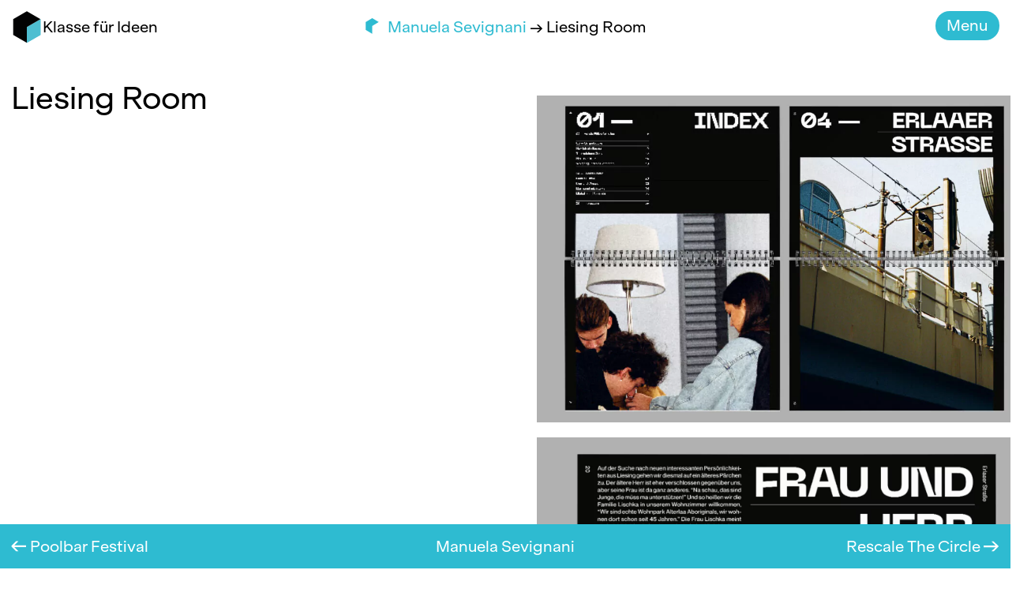

--- FILE ---
content_type: text/html; charset=UTF-8
request_url: https://www.klassefuerideen.at/projekte/liesing-room/
body_size: 9396
content:
 <!doctype html>
<html lang="de" class="no-js">

<head>

	<meta charset="UTF-8">
	<title>Klasse für Ideen | Liesing Room - Klasse für Ideen</title>
	<meta http-equiv="X-UA-Compatible" content="IE=edge,chrome=1">
	<meta name="viewport" content="width=device-width, initial-scale=1.0">
	<meta name="description" content="Kommunikationsdesign">

	<link rel="apple-touch-icon" sizes="180x180" href="https://www.klassefuerideen.at/wp-content/themes/kfi/graphics/icons/apple-touch-icon.png">
	<link rel="icon" type="image/png" sizes="32x32" href="https://www.klassefuerideen.at/wp-content/themes/kfi/graphics/icons/favicon-32x32.png">
	<link rel="icon" type="image/png" sizes="16x16" href="https://www.klassefuerideen.at/wp-content/themes/kfi/graphics/icons/favicon-16x16.png">
	<link rel="manifest" href="https://www.klassefuerideen.at/wp-content/themes/kfi/site.webmanifest">
	<link rel="mask-icon" href="https://www.klassefuerideen.at/wp-content/themes/kfi/graphics/icons/safari-pinned-tab.svg" color="#5bbad5">
	<meta name="msapplication-TileColor" content="#ffffff">
	<meta name="theme-color" content="#ffffff">
	<meta name="color-scheme" content="dark light">

	<meta name='robots' content='index, follow, max-image-preview:large, max-snippet:-1, max-video-preview:-1' />

	<!-- This site is optimized with the Yoast SEO plugin v26.8 - https://yoast.com/product/yoast-seo-wordpress/ -->
	<link rel="canonical" href="https://www.klassefuerideen.at/projekte/liesing-room/" />
	<meta property="og:locale" content="de_DE" />
	<meta property="og:type" content="article" />
	<meta property="og:title" content="Liesing Room - Klasse für Ideen" />
	<meta property="og:url" content="https://www.klassefuerideen.at/projekte/liesing-room/" />
	<meta property="og:site_name" content="Klasse für Ideen" />
	<meta property="article:publisher" content="https://www.facebook.com/klassefuerideen" />
	<meta property="og:image" content="https://www.klassefuerideen.at/wp-content/uploads/2023/03/webvisuals118.jpg" />
	<meta property="og:image:width" content="1042" />
	<meta property="og:image:height" content="1042" />
	<meta property="og:image:type" content="image/jpeg" />
	<meta name="twitter:card" content="summary_large_image" />
	<script type="application/ld+json" class="yoast-schema-graph">{"@context":"https://schema.org","@graph":[{"@type":"WebPage","@id":"https://www.klassefuerideen.at/projekte/liesing-room/","url":"https://www.klassefuerideen.at/projekte/liesing-room/","name":"Liesing Room - Klasse für Ideen","isPartOf":{"@id":"https://www.klassefuerideen.at/#website"},"primaryImageOfPage":{"@id":"https://www.klassefuerideen.at/projekte/liesing-room/#primaryimage"},"image":{"@id":"https://www.klassefuerideen.at/projekte/liesing-room/#primaryimage"},"thumbnailUrl":"https://www.klassefuerideen.at/wp-content/uploads/2023/03/webvisuals118.jpg","datePublished":"2023-03-03T14:13:49+00:00","breadcrumb":{"@id":"https://www.klassefuerideen.at/projekte/liesing-room/#breadcrumb"},"inLanguage":"de","potentialAction":[{"@type":"ReadAction","target":["https://www.klassefuerideen.at/projekte/liesing-room/"]}]},{"@type":"ImageObject","inLanguage":"de","@id":"https://www.klassefuerideen.at/projekte/liesing-room/#primaryimage","url":"https://www.klassefuerideen.at/wp-content/uploads/2023/03/webvisuals118.jpg","contentUrl":"https://www.klassefuerideen.at/wp-content/uploads/2023/03/webvisuals118.jpg","width":1042,"height":1042},{"@type":"BreadcrumbList","@id":"https://www.klassefuerideen.at/projekte/liesing-room/#breadcrumb","itemListElement":[{"@type":"ListItem","position":1,"name":"Startseite","item":"https://www.klassefuerideen.at/"},{"@type":"ListItem","position":2,"name":"Liesing Room"}]},{"@type":"WebSite","@id":"https://www.klassefuerideen.at/#website","url":"https://www.klassefuerideen.at/","name":"Klasse für Ideen","description":"Kommunikationsdesign","publisher":{"@id":"https://www.klassefuerideen.at/#organization"},"potentialAction":[{"@type":"SearchAction","target":{"@type":"EntryPoint","urlTemplate":"https://www.klassefuerideen.at/?s={search_term_string}"},"query-input":{"@type":"PropertyValueSpecification","valueRequired":true,"valueName":"search_term_string"}}],"inLanguage":"de"},{"@type":"Organization","@id":"https://www.klassefuerideen.at/#organization","name":"Klasse für Ideen","url":"https://www.klassefuerideen.at/","logo":{"@type":"ImageObject","inLanguage":"de","@id":"https://www.klassefuerideen.at/#/schema/logo/image/","url":"https://www.klassefuerideen.at/wp-content/uploads/2023/03/android-chrome-512x512-1.png","contentUrl":"https://www.klassefuerideen.at/wp-content/uploads/2023/03/android-chrome-512x512-1.png","width":512,"height":512,"caption":"Klasse für Ideen"},"image":{"@id":"https://www.klassefuerideen.at/#/schema/logo/image/"},"sameAs":["https://www.facebook.com/klassefuerideen","https://www.tiktok.com/@klassefuerideen","https://www.instagram.com/klassefuerideen/"]}]}</script>
	<!-- / Yoast SEO plugin. -->


<link href='//hb.wpmucdn.com' rel='preconnect' />
<link rel="alternate" title="oEmbed (JSON)" type="application/json+oembed" href="https://www.klassefuerideen.at/wp-json/oembed/1.0/embed?url=https%3A%2F%2Fwww.klassefuerideen.at%2Fprojekte%2Fliesing-room%2F" />
<link rel="alternate" title="oEmbed (XML)" type="text/xml+oembed" href="https://www.klassefuerideen.at/wp-json/oembed/1.0/embed?url=https%3A%2F%2Fwww.klassefuerideen.at%2Fprojekte%2Fliesing-room%2F&#038;format=xml" />
		<style>
			.lazyload,
			.lazyloading {
				max-width: 100%;
			}
		</style>
		<style id='wp-img-auto-sizes-contain-inline-css' type='text/css'>
img:is([sizes=auto i],[sizes^="auto," i]){contain-intrinsic-size:3000px 1500px}
/*# sourceURL=wp-img-auto-sizes-contain-inline-css */
</style>
<style id='wp-block-library-inline-css' type='text/css'>
:root{--wp-block-synced-color:#7a00df;--wp-block-synced-color--rgb:122,0,223;--wp-bound-block-color:var(--wp-block-synced-color);--wp-editor-canvas-background:#ddd;--wp-admin-theme-color:#007cba;--wp-admin-theme-color--rgb:0,124,186;--wp-admin-theme-color-darker-10:#006ba1;--wp-admin-theme-color-darker-10--rgb:0,107,160.5;--wp-admin-theme-color-darker-20:#005a87;--wp-admin-theme-color-darker-20--rgb:0,90,135;--wp-admin-border-width-focus:2px}@media (min-resolution:192dpi){:root{--wp-admin-border-width-focus:1.5px}}.wp-element-button{cursor:pointer}:root .has-very-light-gray-background-color{background-color:#eee}:root .has-very-dark-gray-background-color{background-color:#313131}:root .has-very-light-gray-color{color:#eee}:root .has-very-dark-gray-color{color:#313131}:root .has-vivid-green-cyan-to-vivid-cyan-blue-gradient-background{background:linear-gradient(135deg,#00d084,#0693e3)}:root .has-purple-crush-gradient-background{background:linear-gradient(135deg,#34e2e4,#4721fb 50%,#ab1dfe)}:root .has-hazy-dawn-gradient-background{background:linear-gradient(135deg,#faaca8,#dad0ec)}:root .has-subdued-olive-gradient-background{background:linear-gradient(135deg,#fafae1,#67a671)}:root .has-atomic-cream-gradient-background{background:linear-gradient(135deg,#fdd79a,#004a59)}:root .has-nightshade-gradient-background{background:linear-gradient(135deg,#330968,#31cdcf)}:root .has-midnight-gradient-background{background:linear-gradient(135deg,#020381,#2874fc)}:root{--wp--preset--font-size--normal:16px;--wp--preset--font-size--huge:42px}.has-regular-font-size{font-size:1em}.has-larger-font-size{font-size:2.625em}.has-normal-font-size{font-size:var(--wp--preset--font-size--normal)}.has-huge-font-size{font-size:var(--wp--preset--font-size--huge)}.has-text-align-center{text-align:center}.has-text-align-left{text-align:left}.has-text-align-right{text-align:right}.has-fit-text{white-space:nowrap!important}#end-resizable-editor-section{display:none}.aligncenter{clear:both}.items-justified-left{justify-content:flex-start}.items-justified-center{justify-content:center}.items-justified-right{justify-content:flex-end}.items-justified-space-between{justify-content:space-between}.screen-reader-text{border:0;clip-path:inset(50%);height:1px;margin:-1px;overflow:hidden;padding:0;position:absolute;width:1px;word-wrap:normal!important}.screen-reader-text:focus{background-color:#ddd;clip-path:none;color:#444;display:block;font-size:1em;height:auto;left:5px;line-height:normal;padding:15px 23px 14px;text-decoration:none;top:5px;width:auto;z-index:100000}html :where(.has-border-color){border-style:solid}html :where([style*=border-top-color]){border-top-style:solid}html :where([style*=border-right-color]){border-right-style:solid}html :where([style*=border-bottom-color]){border-bottom-style:solid}html :where([style*=border-left-color]){border-left-style:solid}html :where([style*=border-width]){border-style:solid}html :where([style*=border-top-width]){border-top-style:solid}html :where([style*=border-right-width]){border-right-style:solid}html :where([style*=border-bottom-width]){border-bottom-style:solid}html :where([style*=border-left-width]){border-left-style:solid}html :where(img[class*=wp-image-]){height:auto;max-width:100%}:where(figure){margin:0 0 1em}html :where(.is-position-sticky){--wp-admin--admin-bar--position-offset:var(--wp-admin--admin-bar--height,0px)}@media screen and (max-width:600px){html :where(.is-position-sticky){--wp-admin--admin-bar--position-offset:0px}}

/*# sourceURL=wp-block-library-inline-css */
</style><style id='wp-block-image-inline-css' type='text/css'>
.wp-block-image>a,.wp-block-image>figure>a{display:inline-block}.wp-block-image img{box-sizing:border-box;height:auto;max-width:100%;vertical-align:bottom}@media not (prefers-reduced-motion){.wp-block-image img.hide{visibility:hidden}.wp-block-image img.show{animation:show-content-image .4s}}.wp-block-image[style*=border-radius] img,.wp-block-image[style*=border-radius]>a{border-radius:inherit}.wp-block-image.has-custom-border img{box-sizing:border-box}.wp-block-image.aligncenter{text-align:center}.wp-block-image.alignfull>a,.wp-block-image.alignwide>a{width:100%}.wp-block-image.alignfull img,.wp-block-image.alignwide img{height:auto;width:100%}.wp-block-image .aligncenter,.wp-block-image .alignleft,.wp-block-image .alignright,.wp-block-image.aligncenter,.wp-block-image.alignleft,.wp-block-image.alignright{display:table}.wp-block-image .aligncenter>figcaption,.wp-block-image .alignleft>figcaption,.wp-block-image .alignright>figcaption,.wp-block-image.aligncenter>figcaption,.wp-block-image.alignleft>figcaption,.wp-block-image.alignright>figcaption{caption-side:bottom;display:table-caption}.wp-block-image .alignleft{float:left;margin:.5em 1em .5em 0}.wp-block-image .alignright{float:right;margin:.5em 0 .5em 1em}.wp-block-image .aligncenter{margin-left:auto;margin-right:auto}.wp-block-image :where(figcaption){margin-bottom:1em;margin-top:.5em}.wp-block-image.is-style-circle-mask img{border-radius:9999px}@supports ((-webkit-mask-image:none) or (mask-image:none)) or (-webkit-mask-image:none){.wp-block-image.is-style-circle-mask img{border-radius:0;-webkit-mask-image:url('data:image/svg+xml;utf8,<svg viewBox="0 0 100 100" xmlns="http://www.w3.org/2000/svg"><circle cx="50" cy="50" r="50"/></svg>');mask-image:url('data:image/svg+xml;utf8,<svg viewBox="0 0 100 100" xmlns="http://www.w3.org/2000/svg"><circle cx="50" cy="50" r="50"/></svg>');mask-mode:alpha;-webkit-mask-position:center;mask-position:center;-webkit-mask-repeat:no-repeat;mask-repeat:no-repeat;-webkit-mask-size:contain;mask-size:contain}}:root :where(.wp-block-image.is-style-rounded img,.wp-block-image .is-style-rounded img){border-radius:9999px}.wp-block-image figure{margin:0}.wp-lightbox-container{display:flex;flex-direction:column;position:relative}.wp-lightbox-container img{cursor:zoom-in}.wp-lightbox-container img:hover+button{opacity:1}.wp-lightbox-container button{align-items:center;backdrop-filter:blur(16px) saturate(180%);background-color:#5a5a5a40;border:none;border-radius:4px;cursor:zoom-in;display:flex;height:20px;justify-content:center;opacity:0;padding:0;position:absolute;right:16px;text-align:center;top:16px;width:20px;z-index:100}@media not (prefers-reduced-motion){.wp-lightbox-container button{transition:opacity .2s ease}}.wp-lightbox-container button:focus-visible{outline:3px auto #5a5a5a40;outline:3px auto -webkit-focus-ring-color;outline-offset:3px}.wp-lightbox-container button:hover{cursor:pointer;opacity:1}.wp-lightbox-container button:focus{opacity:1}.wp-lightbox-container button:focus,.wp-lightbox-container button:hover,.wp-lightbox-container button:not(:hover):not(:active):not(.has-background){background-color:#5a5a5a40;border:none}.wp-lightbox-overlay{box-sizing:border-box;cursor:zoom-out;height:100vh;left:0;overflow:hidden;position:fixed;top:0;visibility:hidden;width:100%;z-index:100000}.wp-lightbox-overlay .close-button{align-items:center;cursor:pointer;display:flex;justify-content:center;min-height:40px;min-width:40px;padding:0;position:absolute;right:calc(env(safe-area-inset-right) + 16px);top:calc(env(safe-area-inset-top) + 16px);z-index:5000000}.wp-lightbox-overlay .close-button:focus,.wp-lightbox-overlay .close-button:hover,.wp-lightbox-overlay .close-button:not(:hover):not(:active):not(.has-background){background:none;border:none}.wp-lightbox-overlay .lightbox-image-container{height:var(--wp--lightbox-container-height);left:50%;overflow:hidden;position:absolute;top:50%;transform:translate(-50%,-50%);transform-origin:top left;width:var(--wp--lightbox-container-width);z-index:9999999999}.wp-lightbox-overlay .wp-block-image{align-items:center;box-sizing:border-box;display:flex;height:100%;justify-content:center;margin:0;position:relative;transform-origin:0 0;width:100%;z-index:3000000}.wp-lightbox-overlay .wp-block-image img{height:var(--wp--lightbox-image-height);min-height:var(--wp--lightbox-image-height);min-width:var(--wp--lightbox-image-width);width:var(--wp--lightbox-image-width)}.wp-lightbox-overlay .wp-block-image figcaption{display:none}.wp-lightbox-overlay button{background:none;border:none}.wp-lightbox-overlay .scrim{background-color:#fff;height:100%;opacity:.9;position:absolute;width:100%;z-index:2000000}.wp-lightbox-overlay.active{visibility:visible}@media not (prefers-reduced-motion){.wp-lightbox-overlay.active{animation:turn-on-visibility .25s both}.wp-lightbox-overlay.active img{animation:turn-on-visibility .35s both}.wp-lightbox-overlay.show-closing-animation:not(.active){animation:turn-off-visibility .35s both}.wp-lightbox-overlay.show-closing-animation:not(.active) img{animation:turn-off-visibility .25s both}.wp-lightbox-overlay.zoom.active{animation:none;opacity:1;visibility:visible}.wp-lightbox-overlay.zoom.active .lightbox-image-container{animation:lightbox-zoom-in .4s}.wp-lightbox-overlay.zoom.active .lightbox-image-container img{animation:none}.wp-lightbox-overlay.zoom.active .scrim{animation:turn-on-visibility .4s forwards}.wp-lightbox-overlay.zoom.show-closing-animation:not(.active){animation:none}.wp-lightbox-overlay.zoom.show-closing-animation:not(.active) .lightbox-image-container{animation:lightbox-zoom-out .4s}.wp-lightbox-overlay.zoom.show-closing-animation:not(.active) .lightbox-image-container img{animation:none}.wp-lightbox-overlay.zoom.show-closing-animation:not(.active) .scrim{animation:turn-off-visibility .4s forwards}}@keyframes show-content-image{0%{visibility:hidden}99%{visibility:hidden}to{visibility:visible}}@keyframes turn-on-visibility{0%{opacity:0}to{opacity:1}}@keyframes turn-off-visibility{0%{opacity:1;visibility:visible}99%{opacity:0;visibility:visible}to{opacity:0;visibility:hidden}}@keyframes lightbox-zoom-in{0%{transform:translate(calc((-100vw + var(--wp--lightbox-scrollbar-width))/2 + var(--wp--lightbox-initial-left-position)),calc(-50vh + var(--wp--lightbox-initial-top-position))) scale(var(--wp--lightbox-scale))}to{transform:translate(-50%,-50%) scale(1)}}@keyframes lightbox-zoom-out{0%{transform:translate(-50%,-50%) scale(1);visibility:visible}99%{visibility:visible}to{transform:translate(calc((-100vw + var(--wp--lightbox-scrollbar-width))/2 + var(--wp--lightbox-initial-left-position)),calc(-50vh + var(--wp--lightbox-initial-top-position))) scale(var(--wp--lightbox-scale));visibility:hidden}}
/*# sourceURL=https://www.klassefuerideen.at/wp-includes/blocks/image/style.min.css */
</style>
<style id='global-styles-inline-css' type='text/css'>
:root{--wp--preset--aspect-ratio--square: 1;--wp--preset--aspect-ratio--4-3: 4/3;--wp--preset--aspect-ratio--3-4: 3/4;--wp--preset--aspect-ratio--3-2: 3/2;--wp--preset--aspect-ratio--2-3: 2/3;--wp--preset--aspect-ratio--16-9: 16/9;--wp--preset--aspect-ratio--9-16: 9/16;--wp--preset--color--black: #000000;--wp--preset--color--cyan-bluish-gray: #abb8c3;--wp--preset--color--white: #ffffff;--wp--preset--color--pale-pink: #f78da7;--wp--preset--color--vivid-red: #cf2e2e;--wp--preset--color--luminous-vivid-orange: #ff6900;--wp--preset--color--luminous-vivid-amber: #fcb900;--wp--preset--color--light-green-cyan: #7bdcb5;--wp--preset--color--vivid-green-cyan: #00d084;--wp--preset--color--pale-cyan-blue: #8ed1fc;--wp--preset--color--vivid-cyan-blue: #0693e3;--wp--preset--color--vivid-purple: #9b51e0;--wp--preset--gradient--vivid-cyan-blue-to-vivid-purple: linear-gradient(135deg,rgb(6,147,227) 0%,rgb(155,81,224) 100%);--wp--preset--gradient--light-green-cyan-to-vivid-green-cyan: linear-gradient(135deg,rgb(122,220,180) 0%,rgb(0,208,130) 100%);--wp--preset--gradient--luminous-vivid-amber-to-luminous-vivid-orange: linear-gradient(135deg,rgb(252,185,0) 0%,rgb(255,105,0) 100%);--wp--preset--gradient--luminous-vivid-orange-to-vivid-red: linear-gradient(135deg,rgb(255,105,0) 0%,rgb(207,46,46) 100%);--wp--preset--gradient--very-light-gray-to-cyan-bluish-gray: linear-gradient(135deg,rgb(238,238,238) 0%,rgb(169,184,195) 100%);--wp--preset--gradient--cool-to-warm-spectrum: linear-gradient(135deg,rgb(74,234,220) 0%,rgb(151,120,209) 20%,rgb(207,42,186) 40%,rgb(238,44,130) 60%,rgb(251,105,98) 80%,rgb(254,248,76) 100%);--wp--preset--gradient--blush-light-purple: linear-gradient(135deg,rgb(255,206,236) 0%,rgb(152,150,240) 100%);--wp--preset--gradient--blush-bordeaux: linear-gradient(135deg,rgb(254,205,165) 0%,rgb(254,45,45) 50%,rgb(107,0,62) 100%);--wp--preset--gradient--luminous-dusk: linear-gradient(135deg,rgb(255,203,112) 0%,rgb(199,81,192) 50%,rgb(65,88,208) 100%);--wp--preset--gradient--pale-ocean: linear-gradient(135deg,rgb(255,245,203) 0%,rgb(182,227,212) 50%,rgb(51,167,181) 100%);--wp--preset--gradient--electric-grass: linear-gradient(135deg,rgb(202,248,128) 0%,rgb(113,206,126) 100%);--wp--preset--gradient--midnight: linear-gradient(135deg,rgb(2,3,129) 0%,rgb(40,116,252) 100%);--wp--preset--font-size--small: 13px;--wp--preset--font-size--medium: 20px;--wp--preset--font-size--large: 36px;--wp--preset--font-size--x-large: 42px;--wp--preset--spacing--20: 0.44rem;--wp--preset--spacing--30: 0.67rem;--wp--preset--spacing--40: 1rem;--wp--preset--spacing--50: 1.5rem;--wp--preset--spacing--60: 2.25rem;--wp--preset--spacing--70: 3.38rem;--wp--preset--spacing--80: 5.06rem;--wp--preset--shadow--natural: 6px 6px 9px rgba(0, 0, 0, 0.2);--wp--preset--shadow--deep: 12px 12px 50px rgba(0, 0, 0, 0.4);--wp--preset--shadow--sharp: 6px 6px 0px rgba(0, 0, 0, 0.2);--wp--preset--shadow--outlined: 6px 6px 0px -3px rgb(255, 255, 255), 6px 6px rgb(0, 0, 0);--wp--preset--shadow--crisp: 6px 6px 0px rgb(0, 0, 0);}:where(.is-layout-flex){gap: 0.5em;}:where(.is-layout-grid){gap: 0.5em;}body .is-layout-flex{display: flex;}.is-layout-flex{flex-wrap: wrap;align-items: center;}.is-layout-flex > :is(*, div){margin: 0;}body .is-layout-grid{display: grid;}.is-layout-grid > :is(*, div){margin: 0;}:where(.wp-block-columns.is-layout-flex){gap: 2em;}:where(.wp-block-columns.is-layout-grid){gap: 2em;}:where(.wp-block-post-template.is-layout-flex){gap: 1.25em;}:where(.wp-block-post-template.is-layout-grid){gap: 1.25em;}.has-black-color{color: var(--wp--preset--color--black) !important;}.has-cyan-bluish-gray-color{color: var(--wp--preset--color--cyan-bluish-gray) !important;}.has-white-color{color: var(--wp--preset--color--white) !important;}.has-pale-pink-color{color: var(--wp--preset--color--pale-pink) !important;}.has-vivid-red-color{color: var(--wp--preset--color--vivid-red) !important;}.has-luminous-vivid-orange-color{color: var(--wp--preset--color--luminous-vivid-orange) !important;}.has-luminous-vivid-amber-color{color: var(--wp--preset--color--luminous-vivid-amber) !important;}.has-light-green-cyan-color{color: var(--wp--preset--color--light-green-cyan) !important;}.has-vivid-green-cyan-color{color: var(--wp--preset--color--vivid-green-cyan) !important;}.has-pale-cyan-blue-color{color: var(--wp--preset--color--pale-cyan-blue) !important;}.has-vivid-cyan-blue-color{color: var(--wp--preset--color--vivid-cyan-blue) !important;}.has-vivid-purple-color{color: var(--wp--preset--color--vivid-purple) !important;}.has-black-background-color{background-color: var(--wp--preset--color--black) !important;}.has-cyan-bluish-gray-background-color{background-color: var(--wp--preset--color--cyan-bluish-gray) !important;}.has-white-background-color{background-color: var(--wp--preset--color--white) !important;}.has-pale-pink-background-color{background-color: var(--wp--preset--color--pale-pink) !important;}.has-vivid-red-background-color{background-color: var(--wp--preset--color--vivid-red) !important;}.has-luminous-vivid-orange-background-color{background-color: var(--wp--preset--color--luminous-vivid-orange) !important;}.has-luminous-vivid-amber-background-color{background-color: var(--wp--preset--color--luminous-vivid-amber) !important;}.has-light-green-cyan-background-color{background-color: var(--wp--preset--color--light-green-cyan) !important;}.has-vivid-green-cyan-background-color{background-color: var(--wp--preset--color--vivid-green-cyan) !important;}.has-pale-cyan-blue-background-color{background-color: var(--wp--preset--color--pale-cyan-blue) !important;}.has-vivid-cyan-blue-background-color{background-color: var(--wp--preset--color--vivid-cyan-blue) !important;}.has-vivid-purple-background-color{background-color: var(--wp--preset--color--vivid-purple) !important;}.has-black-border-color{border-color: var(--wp--preset--color--black) !important;}.has-cyan-bluish-gray-border-color{border-color: var(--wp--preset--color--cyan-bluish-gray) !important;}.has-white-border-color{border-color: var(--wp--preset--color--white) !important;}.has-pale-pink-border-color{border-color: var(--wp--preset--color--pale-pink) !important;}.has-vivid-red-border-color{border-color: var(--wp--preset--color--vivid-red) !important;}.has-luminous-vivid-orange-border-color{border-color: var(--wp--preset--color--luminous-vivid-orange) !important;}.has-luminous-vivid-amber-border-color{border-color: var(--wp--preset--color--luminous-vivid-amber) !important;}.has-light-green-cyan-border-color{border-color: var(--wp--preset--color--light-green-cyan) !important;}.has-vivid-green-cyan-border-color{border-color: var(--wp--preset--color--vivid-green-cyan) !important;}.has-pale-cyan-blue-border-color{border-color: var(--wp--preset--color--pale-cyan-blue) !important;}.has-vivid-cyan-blue-border-color{border-color: var(--wp--preset--color--vivid-cyan-blue) !important;}.has-vivid-purple-border-color{border-color: var(--wp--preset--color--vivid-purple) !important;}.has-vivid-cyan-blue-to-vivid-purple-gradient-background{background: var(--wp--preset--gradient--vivid-cyan-blue-to-vivid-purple) !important;}.has-light-green-cyan-to-vivid-green-cyan-gradient-background{background: var(--wp--preset--gradient--light-green-cyan-to-vivid-green-cyan) !important;}.has-luminous-vivid-amber-to-luminous-vivid-orange-gradient-background{background: var(--wp--preset--gradient--luminous-vivid-amber-to-luminous-vivid-orange) !important;}.has-luminous-vivid-orange-to-vivid-red-gradient-background{background: var(--wp--preset--gradient--luminous-vivid-orange-to-vivid-red) !important;}.has-very-light-gray-to-cyan-bluish-gray-gradient-background{background: var(--wp--preset--gradient--very-light-gray-to-cyan-bluish-gray) !important;}.has-cool-to-warm-spectrum-gradient-background{background: var(--wp--preset--gradient--cool-to-warm-spectrum) !important;}.has-blush-light-purple-gradient-background{background: var(--wp--preset--gradient--blush-light-purple) !important;}.has-blush-bordeaux-gradient-background{background: var(--wp--preset--gradient--blush-bordeaux) !important;}.has-luminous-dusk-gradient-background{background: var(--wp--preset--gradient--luminous-dusk) !important;}.has-pale-ocean-gradient-background{background: var(--wp--preset--gradient--pale-ocean) !important;}.has-electric-grass-gradient-background{background: var(--wp--preset--gradient--electric-grass) !important;}.has-midnight-gradient-background{background: var(--wp--preset--gradient--midnight) !important;}.has-small-font-size{font-size: var(--wp--preset--font-size--small) !important;}.has-medium-font-size{font-size: var(--wp--preset--font-size--medium) !important;}.has-large-font-size{font-size: var(--wp--preset--font-size--large) !important;}.has-x-large-font-size{font-size: var(--wp--preset--font-size--x-large) !important;}
/*# sourceURL=global-styles-inline-css */
</style>

<style id='classic-theme-styles-inline-css' type='text/css'>
/*! This file is auto-generated */
.wp-block-button__link{color:#fff;background-color:#32373c;border-radius:9999px;box-shadow:none;text-decoration:none;padding:calc(.667em + 2px) calc(1.333em + 2px);font-size:1.125em}.wp-block-file__button{background:#32373c;color:#fff;text-decoration:none}
/*# sourceURL=/wp-includes/css/classic-themes.min.css */
</style>
<link rel='stylesheet' id='photo-feed-css' href='https://www.klassefuerideen.at/wp-content/plugins/photo-feed/assets/style.min.css' media='all' />
<link rel='stylesheet' id='theme_css-css' href='https://www.klassefuerideen.at/wp-content/themes/kfi/dist/theme.81c0d4ff.css' media='all' />
<script type="text/javascript" id="custom_scripts-js-extra">
/* <![CDATA[ */
var wp = {"stylesheet_directory":"https://www.klassefuerideen.at/wp-content/themes/kfi"};
//# sourceURL=custom_scripts-js-extra
/* ]]> */
</script>
<script type="text/javascript" src="https://www.klassefuerideen.at/wp-content/themes/kfi/dist/index.806b5987.js" id="custom_scripts-js"></script>
<link rel="https://api.w.org/" href="https://www.klassefuerideen.at/wp-json/" /><link rel="alternate" title="JSON" type="application/json" href="https://www.klassefuerideen.at/wp-json/wp/v2/projekte/4640" /><script>document.createElement( "picture" );if(!window.HTMLPictureElement && document.addEventListener) {window.addEventListener("DOMContentLoaded", function() {var s = document.createElement("script");s.src = "https://www.klassefuerideen.at/wp-content/plugins/webp-express/js/picturefill.min.js";document.body.appendChild(s);});}</script>		<script>
			document.documentElement.className = document.documentElement.className.replace('no-js', 'js');
		</script>
				<style>
			.no-js img.lazyload {
				display: none;
			}

			figure.wp-block-image img.lazyloading {
				min-width: 150px;
			}

			.lazyload,
			.lazyloading {
				--smush-placeholder-width: 100px;
				--smush-placeholder-aspect-ratio: 1/1;
				width: var(--smush-image-width, var(--smush-placeholder-width)) !important;
				aspect-ratio: var(--smush-image-aspect-ratio, var(--smush-placeholder-aspect-ratio)) !important;
			}

						.lazyload, .lazyloading {
				opacity: 0;
			}

			.lazyloaded {
				opacity: 1;
				transition: opacity 400ms;
				transition-delay: 0ms;
			}

					</style>
		</head>



<body data-rsssl=1 class="wp-singular projekte-template-default single single-projekte postid-4640 wp-embed-responsive wp-theme-kfi" data-barba="wrapper">
	<div id="preloader">
    <div id="wrapD3Cube" class="cube_translate">
        <div id="D3Cube">
            <div id="side1"></div>
            <div id="side2"></div>
            <div id="side3"></div>
            <div id="side4"></div>
            <div id="side5"></div>
            <div id="side6"></div>
        </div>
    </div>
</div> 
    <div id="main" data-barba="container" data-barba-namespace="single-projekt">
        <header class="header padding" role="banner">
      <div class="header-row">
         <a class="logo" href="https://www.klassefuerideen.at">
            <div></div>
            <h1>Klasse für Ideen</h1>
         </a>
                                 <span class="tag cyan-icon" data-tag="projekt">
                  <a href="https://www.klassefuerideen.at/studierende/manuela-sevignani/">
                     Manuela Sevignani                  </a>
               → Liesing Room            </span>
                  
         <div>
            <div class="menu-button" id="main_menu-opener">Menu</div>
         </div>
      </div>
      <nav id="main_nav" class="cyan">
         <div class="header-row padding">
            <a class="logo" href="https://www.klassefuerideen.at">
               <div></div>
               <h1>Klasse für Ideen</h1>
            </a>
            <div>
               <div class="menu-button" id="main_menu-closer">Menu</div>
            </div>
         </div>
         <ul id="menu-main-menu" class="menu"><li id="menu-item-84" class="menu-item menu-item-type-post_type menu-item-object-page menu-item-has-children menu-item-84"><a href="https://www.klassefuerideen.at/news/">News</a>
<ul class="sub-menu">
	<li id="menu-item-126" class="menu-item menu-item-type-taxonomy menu-item-object-category menu-item-126"><a href="https://www.klassefuerideen.at/category/news/veranstaltungen/">Veranstaltungen</a></li>
	<li id="menu-item-127" class="menu-item menu-item-type-taxonomy menu-item-object-category menu-item-127"><a href="https://www.klassefuerideen.at/category/news/studienreisen/">Studienreisen</a></li>
	<li id="menu-item-125" class="menu-item menu-item-type-taxonomy menu-item-object-category menu-item-125"><a href="https://www.klassefuerideen.at/category/news/auszeichnungen/">Auszeichnungen</a></li>
</ul>
</li>
<li id="menu-item-211" class="menu-item menu-item-type-post_type menu-item-object-page menu-item-has-children menu-item-211"><a href="https://www.klassefuerideen.at/studium/">Studium</a>
<ul class="sub-menu">
	<li id="menu-item-93" class="menu-item menu-item-type-post_type menu-item-object-page menu-item-93"><a href="https://www.klassefuerideen.at/zulassungspruefung/">Zulassungsprüfung</a></li>
	<li id="menu-item-821" class="menu-item menu-item-type-post_type menu-item-object-page menu-item-821"><a href="https://www.klassefuerideen.at/faq/">FAQ</a></li>
</ul>
</li>
<li id="menu-item-83" class="menu-item menu-item-type-post_type menu-item-object-page menu-item-has-children menu-item-83"><a href="https://www.klassefuerideen.at/personen/">Personen</a>
<ul class="sub-menu">
	<li id="menu-item-82" class="menu-item menu-item-type-post_type menu-item-object-page menu-item-82"><a href="https://www.klassefuerideen.at/studierende/">Studierende</a></li>
	<li id="menu-item-4925" class="menu-item menu-item-type-post_type menu-item-object-page menu-item-4925"><a href="https://www.klassefuerideen.at/alumni/">Alumni</a></li>
	<li id="menu-item-197" class="menu-item menu-item-type-post_type menu-item-object-page menu-item-197"><a href="https://www.klassefuerideen.at/lehrende/">Lehrende</a></li>
	<li id="menu-item-203" class="menu-item menu-item-type-post_type menu-item-object-personas menu-item-203"><a href="https://www.klassefuerideen.at/personas/matthias-spaetgens/">Leitung</a></li>
	<li id="menu-item-202" class="menu-item menu-item-type-post_type menu-item-object-personas menu-item-202"><a href="https://www.klassefuerideen.at/personas/manuela-hausmann/">Office</a></li>
</ul>
</li>
<li id="menu-item-10146" class="menu-item menu-item-type-custom menu-item-object-custom menu-item-has-children menu-item-10146"><a>Projekte</a>
<ul class="sub-menu">
	<li id="menu-item-10141" class="menu-item menu-item-type-post_type menu-item-object-page menu-item-10141"><a href="https://www.klassefuerideen.at/typografie/">Typografie</a></li>
</ul>
</li>
<li id="menu-item-643" class="menu-item menu-item-type-post_type menu-item-object-page menu-item-643"><a href="https://www.klassefuerideen.at/kontakt/">Kontakt</a></li>
</ul>         <div id="nav_footer" class="padding">
            <ul id="menu_sm">
               <li><a target="_blank" id="ig" href="https://www.instagram.com/klassefuerideen/" title="Die Klasse für Ideen auf Instagram">Instagram</a></li>
               <li><a target="_blank" id="tiktok" href="https://www.tiktok.com/@klassefuerideen" title="Die Klasse für Ideen auf TikTok">TikTok</a></li>
               <li><a target="_blank" id="fb" href="https://www.facebook.com/klassefuerideen" title="Die Klasse für Ideen auf Facebook">Facebook</a></li>
            </ul>
            <div id="darkmode_switch_wrapper">
               <span>Dark Mode</span>
               <div title="Dark Mode ein / ausschalten" class="darkmode_switch">Dark Mode ein / ausschalten
                  <div id="darkmode_switch_handle"></div>
               </div>
            </div>
         </div>
      </nav>
</header>        <!-- Start the Loop. -->
                            <div id="single-projekt_flexer">
                    <div class="single-projekt_wrapper padding ">
                        <div><!-- col 1 -->
                            <h1 class="main_ueberschrift">Liesing Room</h1>
                            
                                                    </div>
                        <div><!-- col 2 -->
                            
<figure data-fancybox-href="https://www.klassefuerideen.at/wp-content/uploads/2023/03/lieisng.jpg" class="wp-block-image size-large"><picture><source srcset="https://www.klassefuerideen.at/wp-content/webp-express/webp-images/uploads/2023/03/lieisng-1024x677.jpg.webp 1024w, https://www.klassefuerideen.at/wp-content/webp-express/webp-images/uploads/2023/03/lieisng-300x198.jpg.webp 300w, https://www.klassefuerideen.at/wp-content/webp-express/webp-images/uploads/2023/03/lieisng-768x508.jpg.webp 768w, https://www.klassefuerideen.at/wp-content/webp-express/webp-images/uploads/2023/03/lieisng-1536x1016.jpg.webp 1536w, https://www.klassefuerideen.at/wp-content/webp-express/webp-images/uploads/2023/03/lieisng.jpg.webp 1875w" sizes="(max-width: 1024px) 100vw, 1024px" type="image/webp"><img fetchpriority="high" decoding="async" width="1024" height="677" src="https://www.klassefuerideen.at/wp-content/uploads/2023/03/lieisng-1024x677.jpg" alt="" class="wp-image-4641 webpexpress-processed" srcset="https://www.klassefuerideen.at/wp-content/uploads/2023/03/lieisng-1024x677.jpg 1024w, https://www.klassefuerideen.at/wp-content/uploads/2023/03/lieisng-300x198.jpg 300w, https://www.klassefuerideen.at/wp-content/uploads/2023/03/lieisng-768x508.jpg 768w, https://www.klassefuerideen.at/wp-content/uploads/2023/03/lieisng-1536x1016.jpg 1536w, https://www.klassefuerideen.at/wp-content/uploads/2023/03/lieisng.jpg 1875w" sizes="(max-width: 1024px) 100vw, 1024px"></picture></figure>



<figure data-fancybox-href="https://www.klassefuerideen.at/wp-content/uploads/2023/03/lieisng2.jpg" class="wp-block-image size-large"><picture><source data-srcset="https://www.klassefuerideen.at/wp-content/webp-express/webp-images/uploads/2023/03/lieisng2-1024x677.jpg.webp 1024w, https://www.klassefuerideen.at/wp-content/webp-express/webp-images/uploads/2023/03/lieisng2-300x198.jpg.webp 300w, https://www.klassefuerideen.at/wp-content/webp-express/webp-images/uploads/2023/03/lieisng2-768x508.jpg.webp 768w, https://www.klassefuerideen.at/wp-content/webp-express/webp-images/uploads/2023/03/lieisng2-1536x1016.jpg.webp 1536w, https://www.klassefuerideen.at/wp-content/webp-express/webp-images/uploads/2023/03/lieisng2.jpg.webp 1875w" data-sizes="(max-width: 1024px) 100vw, 1024px" type="image/webp"><img decoding="async" width="1024" height="677" data-src="https://www.klassefuerideen.at/wp-content/uploads/2023/03/lieisng2-1024x677.jpg" alt="" class="wp-image-4642 webpexpress-processed lazyload" data-srcset="https://www.klassefuerideen.at/wp-content/uploads/2023/03/lieisng2-1024x677.jpg 1024w, https://www.klassefuerideen.at/wp-content/uploads/2023/03/lieisng2-300x198.jpg 300w, https://www.klassefuerideen.at/wp-content/uploads/2023/03/lieisng2-768x508.jpg 768w, https://www.klassefuerideen.at/wp-content/uploads/2023/03/lieisng2-1536x1016.jpg 1536w, https://www.klassefuerideen.at/wp-content/uploads/2023/03/lieisng2.jpg 1875w" data-sizes="(max-width: 1024px) 100vw, 1024px" src="[data-uri]" style="--smush-placeholder-width: 1024px; --smush-placeholder-aspect-ratio: 1024/677;"></picture></figure>



<figure data-fancybox-href="https://www.klassefuerideen.at/wp-content/uploads/2023/03/lieisng3.jpg" class="wp-block-image size-large"><picture><source data-srcset="https://www.klassefuerideen.at/wp-content/webp-express/webp-images/uploads/2023/03/lieisng3-1024x677.jpg.webp 1024w, https://www.klassefuerideen.at/wp-content/webp-express/webp-images/uploads/2023/03/lieisng3-300x198.jpg.webp 300w, https://www.klassefuerideen.at/wp-content/webp-express/webp-images/uploads/2023/03/lieisng3-768x508.jpg.webp 768w, https://www.klassefuerideen.at/wp-content/webp-express/webp-images/uploads/2023/03/lieisng3-1536x1016.jpg.webp 1536w, https://www.klassefuerideen.at/wp-content/webp-express/webp-images/uploads/2023/03/lieisng3.jpg.webp 1875w" data-sizes="(max-width: 1024px) 100vw, 1024px" type="image/webp"><img decoding="async" width="1024" height="677" data-src="https://www.klassefuerideen.at/wp-content/uploads/2023/03/lieisng3-1024x677.jpg" alt="" class="wp-image-4643 webpexpress-processed lazyload" data-srcset="https://www.klassefuerideen.at/wp-content/uploads/2023/03/lieisng3-1024x677.jpg 1024w, https://www.klassefuerideen.at/wp-content/uploads/2023/03/lieisng3-300x198.jpg 300w, https://www.klassefuerideen.at/wp-content/uploads/2023/03/lieisng3-768x508.jpg 768w, https://www.klassefuerideen.at/wp-content/uploads/2023/03/lieisng3-1536x1016.jpg 1536w, https://www.klassefuerideen.at/wp-content/uploads/2023/03/lieisng3.jpg 1875w" data-sizes="(max-width: 1024px) 100vw, 1024px" src="[data-uri]" style="--smush-placeholder-width: 1024px; --smush-placeholder-aspect-ratio: 1024/677;"></picture></figure>



<figure data-fancybox-href="https://www.klassefuerideen.at/wp-content/uploads/2023/03/lieisng4.jpg" class="wp-block-image size-large"><picture><source data-srcset="https://www.klassefuerideen.at/wp-content/webp-express/webp-images/uploads/2023/03/lieisng4-1024x677.jpg.webp 1024w, https://www.klassefuerideen.at/wp-content/webp-express/webp-images/uploads/2023/03/lieisng4-300x198.jpg.webp 300w, https://www.klassefuerideen.at/wp-content/webp-express/webp-images/uploads/2023/03/lieisng4-768x508.jpg.webp 768w, https://www.klassefuerideen.at/wp-content/webp-express/webp-images/uploads/2023/03/lieisng4-1536x1016.jpg.webp 1536w, https://www.klassefuerideen.at/wp-content/webp-express/webp-images/uploads/2023/03/lieisng4.jpg.webp 1875w" data-sizes="(max-width: 1024px) 100vw, 1024px" type="image/webp"><img decoding="async" width="1024" height="677" data-src="https://www.klassefuerideen.at/wp-content/uploads/2023/03/lieisng4-1024x677.jpg" alt="" class="wp-image-4644 webpexpress-processed lazyload" data-srcset="https://www.klassefuerideen.at/wp-content/uploads/2023/03/lieisng4-1024x677.jpg 1024w, https://www.klassefuerideen.at/wp-content/uploads/2023/03/lieisng4-300x198.jpg 300w, https://www.klassefuerideen.at/wp-content/uploads/2023/03/lieisng4-768x508.jpg 768w, https://www.klassefuerideen.at/wp-content/uploads/2023/03/lieisng4-1536x1016.jpg 1536w, https://www.klassefuerideen.at/wp-content/uploads/2023/03/lieisng4.jpg 1875w" data-sizes="(max-width: 1024px) 100vw, 1024px" src="[data-uri]" style="--smush-placeholder-width: 1024px; --smush-placeholder-aspect-ratio: 1024/677;"></picture></figure>



<figure data-fancybox-href="https://www.klassefuerideen.at/wp-content/uploads/2023/03/lieisng5.jpg" class="wp-block-image size-large"><picture><source data-srcset="https://www.klassefuerideen.at/wp-content/webp-express/webp-images/uploads/2023/03/lieisng5-1024x677.jpg.webp 1024w, https://www.klassefuerideen.at/wp-content/webp-express/webp-images/uploads/2023/03/lieisng5-300x198.jpg.webp 300w, https://www.klassefuerideen.at/wp-content/webp-express/webp-images/uploads/2023/03/lieisng5-768x508.jpg.webp 768w, https://www.klassefuerideen.at/wp-content/webp-express/webp-images/uploads/2023/03/lieisng5-1536x1016.jpg.webp 1536w, https://www.klassefuerideen.at/wp-content/webp-express/webp-images/uploads/2023/03/lieisng5.jpg.webp 1875w" data-sizes="(max-width: 1024px) 100vw, 1024px" type="image/webp"><img decoding="async" width="1024" height="677" data-src="https://www.klassefuerideen.at/wp-content/uploads/2023/03/lieisng5-1024x677.jpg" alt="" class="wp-image-4645 webpexpress-processed lazyload" data-srcset="https://www.klassefuerideen.at/wp-content/uploads/2023/03/lieisng5-1024x677.jpg 1024w, https://www.klassefuerideen.at/wp-content/uploads/2023/03/lieisng5-300x198.jpg 300w, https://www.klassefuerideen.at/wp-content/uploads/2023/03/lieisng5-768x508.jpg 768w, https://www.klassefuerideen.at/wp-content/uploads/2023/03/lieisng5-1536x1016.jpg 1536w, https://www.klassefuerideen.at/wp-content/uploads/2023/03/lieisng5.jpg 1875w" data-sizes="(max-width: 1024px) 100vw, 1024px" src="[data-uri]" style="--smush-placeholder-width: 1024px; --smush-placeholder-aspect-ratio: 1024/677;"></picture></figure>



<figure data-fancybox-href="https://www.klassefuerideen.at/wp-content/uploads/2023/03/lieisng6.jpg" class="wp-block-image size-large"><picture><source data-srcset="https://www.klassefuerideen.at/wp-content/webp-express/webp-images/uploads/2023/03/lieisng6-1024x677.jpg.webp 1024w, https://www.klassefuerideen.at/wp-content/webp-express/webp-images/uploads/2023/03/lieisng6-300x198.jpg.webp 300w, https://www.klassefuerideen.at/wp-content/webp-express/webp-images/uploads/2023/03/lieisng6-768x508.jpg.webp 768w, https://www.klassefuerideen.at/wp-content/webp-express/webp-images/uploads/2023/03/lieisng6-1536x1016.jpg.webp 1536w, https://www.klassefuerideen.at/wp-content/webp-express/webp-images/uploads/2023/03/lieisng6.jpg.webp 1875w" data-sizes="(max-width: 1024px) 100vw, 1024px" type="image/webp"><img decoding="async" width="1024" height="677" data-src="https://www.klassefuerideen.at/wp-content/uploads/2023/03/lieisng6-1024x677.jpg" alt="" class="wp-image-4646 webpexpress-processed lazyload" data-srcset="https://www.klassefuerideen.at/wp-content/uploads/2023/03/lieisng6-1024x677.jpg 1024w, https://www.klassefuerideen.at/wp-content/uploads/2023/03/lieisng6-300x198.jpg 300w, https://www.klassefuerideen.at/wp-content/uploads/2023/03/lieisng6-768x508.jpg 768w, https://www.klassefuerideen.at/wp-content/uploads/2023/03/lieisng6-1536x1016.jpg 1536w, https://www.klassefuerideen.at/wp-content/uploads/2023/03/lieisng6.jpg 1875w" data-sizes="(max-width: 1024px) 100vw, 1024px" src="[data-uri]" style="--smush-placeholder-width: 1024px; --smush-placeholder-aspect-ratio: 1024/677;"></picture></figure>



<figure data-fancybox-href="https://www.klassefuerideen.at/wp-content/uploads/2023/03/lieisng7.jpg" class="wp-block-image size-large"><picture><source data-srcset="https://www.klassefuerideen.at/wp-content/webp-express/webp-images/uploads/2023/03/lieisng7-1024x677.jpg.webp 1024w, https://www.klassefuerideen.at/wp-content/webp-express/webp-images/uploads/2023/03/lieisng7-300x198.jpg.webp 300w, https://www.klassefuerideen.at/wp-content/webp-express/webp-images/uploads/2023/03/lieisng7-768x508.jpg.webp 768w, https://www.klassefuerideen.at/wp-content/webp-express/webp-images/uploads/2023/03/lieisng7-1536x1016.jpg.webp 1536w, https://www.klassefuerideen.at/wp-content/webp-express/webp-images/uploads/2023/03/lieisng7.jpg.webp 1875w" data-sizes="(max-width: 1024px) 100vw, 1024px" type="image/webp"><img decoding="async" width="1024" height="677" data-src="https://www.klassefuerideen.at/wp-content/uploads/2023/03/lieisng7-1024x677.jpg" alt="" class="wp-image-4647 webpexpress-processed lazyload" data-srcset="https://www.klassefuerideen.at/wp-content/uploads/2023/03/lieisng7-1024x677.jpg 1024w, https://www.klassefuerideen.at/wp-content/uploads/2023/03/lieisng7-300x198.jpg 300w, https://www.klassefuerideen.at/wp-content/uploads/2023/03/lieisng7-768x508.jpg 768w, https://www.klassefuerideen.at/wp-content/uploads/2023/03/lieisng7-1536x1016.jpg 1536w, https://www.klassefuerideen.at/wp-content/uploads/2023/03/lieisng7.jpg 1875w" data-sizes="(max-width: 1024px) 100vw, 1024px" src="[data-uri]" style="--smush-placeholder-width: 1024px; --smush-placeholder-aspect-ratio: 1024/677;"></picture></figure>

                        </div>
                    </div>
                                            <div id="projekt_next-prev" class="padding cyan">
                            <div><a href="https://www.klassefuerideen.at/projekte/poolbar-festival/" rel="next"><span id="arrow_left"></span><span class="next_prev-text">Poolbar Festival</span></a></div>
                            <div>
                                                                    <a href="https://www.klassefuerideen.at/studierende/manuela-sevignani/">Manuela Sevignani</a>
                                                            </div>
                            <div><a href="https://www.klassefuerideen.at/projekte/__trashed-5__trashed/" rel="prev"><span class="next_prev-text">Rescale The Circle</span><span id="arrow_right"></span></a></div>
                        </div>
                                    </div>
                 </div>  
				<footer class="cyan grid grid-4 padding">
					<div>
						<a class="logo" href="https://www.klassefuerideen.at">
							<div></div>
							<h1>Klasse für Ideen<br>
								in Kommunikationsdesign
							</h1>
						</a>
					</div>
					<div>
						<ul id="menu_sm">
			               <li><a target="_blank" id="ig" href="https://www.instagram.com/klassefuerideen/" title="Die Klasse für Ideen auf Instagram">Instagram</a></li>
			               <li><a target="_blank" id="tiktok" href="https://www.tiktok.com/@klassefuerideen" title="Die Klasse für Ideen auf TikTok">TikTok</a></li>
			               <li><a target="_blank" id="fb" href="https://www.facebook.com/klassefuerideen" title="Die Klasse für Ideen auf Facebook">Facebook</a></li>
			            </ul>
					</div>
					<div>
						<ul id="menu-footer-menu" class="menu"><li id="menu-item-642" class="menu-item menu-item-type-post_type menu-item-object-page menu-item-642"><a href="https://www.klassefuerideen.at/kontakt/">Kontakt</a></li>
<li id="menu-item-565" class="menu-item menu-item-type-custom menu-item-object-custom menu-item-565"><a href="http://eepurl.com/rZBxP">Newsletter</a></li>
<li id="menu-item-284" class="menu-item menu-item-type-post_type menu-item-object-page menu-item-284"><a href="https://www.klassefuerideen.at/impressum/">Impressum</a></li>
<li id="menu-item-893" class="menu-item menu-item-type-custom menu-item-object-custom menu-item-893"><a target="_blank" href="https://dieangewandte.at/jart/prj3/angewandte-2016/main.jart?content-id=1529044613830">Datenschutz</a></li>
<li data-barba-prevent="all" class="menu-item" id="login_out_link"><a rel="nofollow" href="https://www.klassefuerideen.at/wp-login.php">Anmelden</a></li></ul>
					</div>
					<div class="small-text">
						<a id="angewandte_logo" title="Universität für Angewandte Kunst Wien" target="_blank" href="https://www.dieangewandte.at">
							Angewandte
						</a>
						© 2026 Kommunikationsdesign<br>
						Universität für angewandte Kunst Wien<br>
						Univ.-Prof. Matthias Spaetgens
					</div>
				</footer>
			<script type="speculationrules">
{"prefetch":[{"source":"document","where":{"and":[{"href_matches":"/*"},{"not":{"href_matches":["/wp-*.php","/wp-admin/*","/wp-content/uploads/*","/wp-content/*","/wp-content/plugins/*","/wp-content/themes/kfi/*","/*\\?(.+)"]}},{"not":{"selector_matches":"a[rel~=\"nofollow\"]"}},{"not":{"selector_matches":".no-prefetch, .no-prefetch a"}}]},"eagerness":"conservative"}]}
</script>
<!-- Matomo --><script>
(function () {
function initTracking() {
var _paq = window._paq = window._paq || [];
if (!window._paq.find || !window._paq.find(function (m) { return m[0] === "disableCookies"; })) {
	window._paq.push(["disableCookies"]);
}_paq.push(['trackPageView']);_paq.push(['enableLinkTracking']);_paq.push(['alwaysUseSendBeacon']);_paq.push(['setTrackerUrl', "\/\/www.klassefuerideen.at\/wp-content\/plugins\/matomo\/app\/matomo.php"]);_paq.push(['setSiteId', '1']);var d=document, g=d.createElement('script'), s=d.getElementsByTagName('script')[0];
g.type='text/javascript'; g.async=true; g.src="\/\/www.klassefuerideen.at\/wp-content\/uploads\/matomo\/matomo.js"; s.parentNode.insertBefore(g,s);
}
if (document.prerendering) {
	document.addEventListener('prerenderingchange', initTracking, {once: true});
} else {
	initTracking();
}
})();
</script>
<!-- End Matomo Code --><script type="text/javascript" id="smush-lazy-load-js-before">
/* <![CDATA[ */
var smushLazyLoadOptions = {"autoResizingEnabled":false,"autoResizeOptions":{"precision":5,"skipAutoWidth":true}};
//# sourceURL=smush-lazy-load-js-before
/* ]]> */
</script>
<script type="text/javascript" src="https://www.klassefuerideen.at/wp-content/plugins/wp-smushit/app/assets/js/smush-lazy-load.min.js" id="smush-lazy-load-js"></script>
	</body>
</html>


--- FILE ---
content_type: text/css
request_url: https://www.klassefuerideen.at/wp-content/themes/kfi/dist/theme.81c0d4ff.css
body_size: 8646
content:
@font-face{font-display:swap;font-family:Klarheit Grotesk Book;font-style:italic;font-weight:400;src:url(KlarheitGrotesk-BookItalic.bf7ac820.woff2)format("woff2"),url(KlarheitGrotesk-BookItalic.4500bdb5.woff)format("woff")}@font-face{font-display:swap;font-family:Klarheit Grotesk Book;font-style:normal;font-weight:400;src:url(KlarheitGrotesk-Book.6c3671e6.woff2)format("woff2"),url(KlarheitGrotesk-Book.364b8207.woff)format("woff")}:root{--easing:cubic-bezier(.85,0,.15,1);--easing-bounce:cubic-bezier(.34,1.7,.8,1);--main_padding:.75rem;--gap:var(--main_padding);--c_hue:188;--c_saturation:64%;--c_main:hsl(var(--c_hue),var(--c_saturation),50%);--c_light:hsl(var(--c_hue),var(--c_saturation),70%);--kachel-2:calc(12.5vw - var(--main_padding)*2/8 - var(--gap)*7/8);--kachel-4:calc(var(--kachel-2)*2 + var(--gap));--kachel-8:calc(var(--kachel-4)*2 + var(--gap));--font-xxl:clamp(1.5rem,3vw,5rem)}@media (max-width:780px){:root{--gap:calc(var(--main_padding)/2)}}:root{--fancybox-accent-color:var(--c_main)}html{--white:#fff;--black:#000;scroll-behavior:smooth;font-family:Klarheit Grotesk Book;font-size:120%}@media (max-width:700px){html{font-size:100%}}body{background:var(--white);color:var(--black);min-height:100vh;min-height:calc(var(--vh,1vh)*100);flex-direction:column;justify-content:space-between;margin:0;padding:0;display:flex;font-weight:400!important}body #main{flex:1;position:relative}html.darkmode{--white:#000;--black:#fff}*{font-weight:400!important}h1{font-size:var(--font-xxl);line-height:calc(var(--font-xxl)*1.2)}h2{font-size:calc(var(--font-xxl)*.8);line-height:var(--font-xxl)}h1,h2,h3,h4,h5,h6{margin-top:1.5em;margin-bottom:.5em;font-weight:400}.main_ueberschrift{margin-top:0}a,a:hover,a:visited{color:inherit;text-underline-offset:.13rem;text-decoration-thickness:.05rem}a:hover{color:var(--c_main)}a.button{border:1px solid var(--black);white-space:nowrap;border-radius:2rem;padding:.25em .75em;line-height:2.25em;text-decoration:none}a.button:not(:last-of-type){margin-right:.5em}a.button:hover{background:var(--black);color:var(--white)}a.button{transition:background .25s var(--easing),color .25s var(--easing)}.small-text{font-size:.75em;line-height:1.25em}p{hyphens:auto}p:first-of-type{margin-top:0}p~.wp-block-columns{padding-top:1rem}p~figure{padding-top:1rem}p~img{padding-top:1rem}p~video{padding-top:1rem}ul{padding:0 1rem}ul li{list-style-type:"↳"}ul li:not(:is(:lang(ae),:lang(ar),:lang(arc),:lang(bcc),:lang(bqi),:lang(ckb),:lang(dv),:lang(fa),:lang(glk),:lang(he),:lang(ku),:lang(mzn),:lang(nqo),:lang(pnb),:lang(ps),:lang(sd),:lang(ug),:lang(ur),:lang(yi))){padding-left:.5rem}ul li:is(:lang(ae),:lang(ar),:lang(arc),:lang(bcc),:lang(bqi),:lang(ckb),:lang(dv),:lang(fa),:lang(glk),:lang(he),:lang(ku),:lang(mzn),:lang(nqo),:lang(pnb),:lang(ps),:lang(sd),:lang(ug),:lang(ur),:lang(yi)){padding-right:.5rem}.logo div{background:url(graphics.f505e1e0.svg) 0 0/400%;flex-shrink:0;width:2.05rem;height:2.05rem}.logo{gap:.5rem;text-decoration:none;display:flex}.logo h1{margin:0;font-size:1em;line-height:1em}.logo>*{align-self:center}.padding-small{box-sizing:border-box;padding:calc(var(--main_padding)/2)}.padding{box-sizing:border-box;padding:var(--main_padding)}.padding-large{box-sizing:border-box;padding:calc(var(--main_padding)*2)}.grid{gap:var(--gap);display:grid}@media (min-width:780px){.grid-2{grid-template-columns:1fr 1fr}}.grid-4{grid-template-columns:1fr 1fr 1fr 1fr}@media (max-width:780px){.grid-4{grid-template-columns:1fr 1fr}}.grid-5{grid-template-columns:1fr 1fr 1fr 1fr 1fr}@media (max-width:780px){.grid-5{grid-template-columns:1fr 1fr}}.span-2{grid-column:span 2}.cyan{background:var(--c_main)}.cyan,.cyan a,.cyan a:hover,.cyan a:visited{color:var(--white)}.cyan a.button{border-color:var(--white)}.cyan a.button:hover{background:var(--white);color:var(--c_main)}.space-between{flex-direction:column;justify-content:space-between;display:flex}@media (min-width:780px){.no-padding-right{padding-right:0}.no-padding-left{padding-left:0}}#kachel-student_single,.kachel-news,.kachel-projekt{height:var(--kachel-4)}@media (max-width:780px){#kachel-student_single,.kachel-news,.kachel-projekt{height:var(--kachel-8)}}.overlay{opacity:0;height:100%;transition:opacity .5s var(--easing);width:100%;position:absolute;top:0;bottom:0;left:0;right:0}.overlay:hover{opacity:1}.kachel-news,.kachel-projekt{position:relative}.kachel-news .overlay,.kachel-projekt .overlay{backdrop-filter:blur(20px);background-color:rgba(0,0,0,.25)}.kachel-news img,.kachel-news video,.kachel-projekt img,.kachel-projekt video{object-fit:cover;display:block;width:100%!important;height:100%!important}.kachel-news .text,.kachel-projekt .text{justify-content:space-between;width:100%;height:100%;display:flex;overflow:auto}.kachel-news .text *,.kachel-projekt .text *{font-size:1rem;line-height:1rem}.kachel-news .text h1,.kachel-news .text span,.kachel-projekt .text h1,.kachel-projekt .text span{hyphens:auto;text-overflow:ellipsis;margin:0}@media (max-width:1000px){.kachel-news .text .name,.kachel-projekt .text .name{display:none}}.kachel-news .text,.kachel-projekt .text{color:var(--white);text-overflow:ellipsis;position:absolute;overflow:hidden}html.darkmode .kachel-news .overlay,html.darkmode .kachel-projekt .overlay{background-color:rgba(255,255,255,.25)}.kachel-projekt.no-img{background:var(--c_main);background:url(graphics.f505e1e0.svg) 0/400%}.kachel-news.no-img{background:var(--c_main);background:url(graphics.f505e1e0.svg) 0 70%/400%}.kachel-personas{position:relative}.kachel-personas .overlay{background-color:var(--c_main)}.kachel-personas.no-img{background:var(--c_main);background:url(graphics.f505e1e0.svg) 33.3333% 40%/400%}.kachel-personas{height:var(--kachel-2)}@media (max-width:780px){.kachel-personas{height:var(--kachel-8)}}.kachel-personas img,.kachel-personas video{object-fit:cover;display:block;width:100%!important;height:100%!important}.kachel-personas .text{color:var(--white);text-overflow:ellipsis;width:100%;height:100%;margin:0;font-size:1rem;line-height:1rem;position:absolute;overflow:hidden}html.darkmode .kachel-personas.no-img{background:url(graphics.f505e1e0.svg) 33.3333%/400%}footer ul{margin:0;padding-top:0;padding-bottom:0;list-style-type:none}footer ul a{text-decoration:none}footer ul #login_out_link:before{background:var(--white);content:"";width:1rem;height:1rem;margin-left:-.1rem;margin-right:.15rem;display:inline-block;-ms-transform:translateY(.1rem);transform:translateY(.1rem);-webkit-mask:url(graphics.f505e1e0.svg) 33.3333% 70%/400%;mask:url(graphics.f505e1e0.svg) 33.3333% 70%/400%}@media (max-width:780px){footer{grid-template-columns:1fr!important}footer>:not(:first-child){padding-top:.5rem}footer>:not(:last-child){border-bottom:1px solid var(--white);padding-bottom:1.5rem}}footer{margin-top:1px}footer #angewandte_logo{background:var(--white);width:8rem;height:1.25rem;margin-bottom:.5rem;font-size:0;line-height:0;display:block;-webkit-mask:url(graphics.f505e1e0.svg) 0 98.5%/100%;mask:url(graphics.f505e1e0.svg) 0 98.5%/100%}footer #menu_sm{margin:0}footer #menu_sm li{padding:0}footer.padding{padding-top:2.5rem}@media (min-width:780px){footer.padding{padding-top:10rem}}footer.padding{padding-bottom:2rem}footer.padding .logo div{background:url(graphics.f505e1e0.svg) 0 10%/400%}footer.padding .logo h1{font-size:1rem}.personas_grid:not(:last-of-type){padding-bottom:var(--main_padding)}.personas_grid{border-top:1px solid var(--black);padding-top:var(--main_padding)}@media (min-width:780px){.personas_grid{grid-template-columns:3fr 5fr}}.wp-block-columns{margin-bottom:var(--gap);gap:calc(var(--gap)/1.5)!important}.carousel{box-sizing:border-box;position:relative}.carousel *{box-sizing:inherit}.carousel :after{box-sizing:inherit}.carousel :before{box-sizing:inherit}.carousel.is-draggable{cursor:move;cursor:grab}.carousel.is-dragging{cursor:move;cursor:grabbing}.carousel__viewport{max-width:100%;max-height:100%;position:relative;overflow:hidden}.carousel__track{display:flex}.carousel__slide{overscroll-behavior:contain;max-width:100%;width:var(--carousel-slide-width,60%);flex:none;padding:1rem;position:relative;overflow-x:hidden;overflow-y:auto}.has-dots{margin-bottom:calc(.5rem + 22px)}.carousel__dots{-webkit-user-select:none;user-select:none;justify-content:center;margin:0 auto;padding:0;list-style:none;display:flex;position:absolute;top:calc(100% + .5rem);left:0;right:0}.carousel__dots .carousel__dot{cursor:pointer;width:22px;height:22px;margin:0;padding:0;display:block;position:relative}.carousel__dots .carousel__dot:after{content:"";opacity:.25;background-color:currentColor;border-radius:50%;width:8px;height:8px;transition:opacity .15s ease-in-out;position:absolute;top:50%;left:50%;-ms-transform:translate(-50%,-50%);transform:translate(-50%,-50%)}.carousel__dots .carousel__dot.is-selected:after{opacity:1}.carousel__button{background:var(--carousel-button-bg,transparent);border-radius:var(--carousel-button-border-radius,50%);box-shadow:var(--carousel-button-shadow,none);color:var(--carousel-button-color,currentColor);cursor:pointer;height:var(--carousel-button-height,48px);pointer-events:all;width:var(--carousel-button-width,48px);border:0;justify-content:center;align-items:center;padding:0;transition:opacity .15s;display:flex}.carousel__button.is-next,.carousel__button.is-prev{position:absolute;top:50%;-ms-transform:translateY(-50%);transform:translateY(-50%)}.carousel__button.is-prev{left:10px}.carousel__button.is-next{right:10px}.carousel__button[disabled]{cursor:default;opacity:.3}.carousel__button svg{fill:none;stroke:currentColor;stroke-width:var(--carousel-button-svg-stroke-width,1.5);stroke-linejoin:bevel;stroke-linecap:round;filter:var(--carousel-button-svg-filter,none);height:var(--carousel-button-svg-height,50%);pointer-events:none;width:var(--carousel-button-svg-width,50%)}html.with-fancybox{scroll-behavior:auto}body.compensate-for-scrollbar{touch-action:none;overflow:hidden!important}.fancybox__container{-webkit-tap-highlight-color:transparent;--carousel-button-width:48px;--carousel-button-height:48px;--carousel-button-svg-width:24px;--carousel-button-svg-height:24px;--carousel-button-svg-stroke-width:2.5;--carousel-button-svg-filter:drop-shadow(1px 1px 1px rgba(0,0,0,.4));box-sizing:border-box;color:var(--fancybox-color,#fff);padding:env(safe-area-inset-top,0)env(safe-area-inset-right,0)env(safe-area-inset-bottom,0)env(safe-area-inset-left,0);-ms-transform-origin:0 0;transform-origin:0 0;z-index:1050;direction:ltr;outline:none;flex-direction:column;margin:0;display:flex;position:fixed;top:0;bottom:0;left:0;right:0;overflow:hidden}.fancybox__container *{box-sizing:inherit}.fancybox__container :after{box-sizing:inherit}.fancybox__container :before{box-sizing:inherit}.fancybox__container :focus{outline:none}body:not(.is-using-mouse) .fancybox__container :focus{box-shadow:0 0 0 1px #fff,0 0 0 2px var(--fancybox-accent-color,rgba(1,210,232,.94))}@media (min-width:1024px){.fancybox__container{--carousel-button-width:48px;--carousel-button-height:48px;--carousel-button-svg-width:27px;--carousel-button-svg-height:27px}}.fancybox__backdrop{background:var(--fancybox-bg,rgba(24,24,27,.92));z-index:-1;position:absolute;top:0;bottom:0;left:0;right:0}.fancybox__carousel{z-index:10;flex:auto;height:100%;min-height:0;position:relative}.fancybox__carousel.has-dots{margin-bottom:calc(.5rem + 22px)}.fancybox__viewport{cursor:default;width:100%;height:100%;position:relative;overflow:visible}.fancybox__track{height:100%;display:flex}.fancybox__slide{--carousel-button-width:36px;--carousel-button-height:36px;--carousel-button-svg-width:22px;--carousel-button-svg-height:22px;overscroll-behavior:contain;outline:0;flex-direction:column;flex:none;width:100%;max-width:100%;margin:0;padding:48px 8px 8px;display:flex;position:relative;overflow:auto}.fancybox__slide:after{content:"";flex:0 0 0;margin:auto}.fancybox__slide:before{content:"";flex:0 0 0;margin:auto}@media (min-width:1024px){.fancybox__slide{padding:64px 100px}}.fancybox__content{background:var(--fancybox-content-bg,#fff);color:var(--fancybox-content-color,#374151);margin:0 env(safe-area-inset-right,0)0 env(safe-area-inset-left,0);z-index:20;flex-direction:column;align-self:center;padding:36px;display:flex;position:relative}.fancybox__content :focus:not(.carousel__button.is-close){box-shadow:none;outline:thin dotted}.fancybox__caption{color:var(--fancybox-color,currentColor);cursor:auto;overflow-wrap:anywhere;visibility:visible;flex-shrink:0;align-self:center;max-width:100%;margin:0;padding:1rem 0 0;line-height:1.375}.is-loading .fancybox__caption{visibility:hidden}.fancybox__container>.carousel__dots{color:var(--fancybox-color,#fff);top:100%}.fancybox__nav .carousel__button{z-index:40}.fancybox__nav .carousel__button.is-next{right:8px}@media (min-width:1024px){.fancybox__nav .carousel__button.is-next{right:40px}}.fancybox__nav .carousel__button.is-prev{left:8px}@media (min-width:1024px){.fancybox__nav .carousel__button.is-prev{left:40px}}.carousel__button.is-close{right:8px;right:calc(env(safe-area-inset-right,0px) + 8px);top:8px;top:calc(env(safe-area-inset-top,0px) + 8px);z-index:40;position:absolute}@media (min-width:1024px){.carousel__button.is-close{right:40px}}.fancybox__content>.carousel__button.is-close{color:var(--fancybox-color,#fff);position:absolute;top:-40px;right:0}.fancybox__no-click,.fancybox__no-click button{pointer-events:none}.fancybox__spinner{color:var(--fancybox-color,currentColor);width:50px;height:50px;position:absolute;top:50%;left:50%;-ms-transform:translate(-50%,-50%);transform:translate(-50%,-50%)}.fancybox__slide .fancybox__spinner{cursor:pointer;z-index:1053}.fancybox__spinner svg{-ms-transform-origin:50%;transform-origin:50%;width:100%;height:100%;margin:auto;animation:2s linear infinite fancybox-rotate;position:absolute;top:0;bottom:0;left:0;right:0}.fancybox__spinner svg circle{fill:none;stroke-width:2.75px;stroke-miterlimit:10;stroke-dasharray:1 200;stroke-dashoffset:0;stroke-linecap:round;stroke:currentColor;animation:1.5s ease-in-out infinite fancybox-dash}@keyframes fancybox-rotate{to{-ms-transform:rotate(1turn);transform:rotate(1turn)}}@keyframes fancybox-dash{0%{stroke-dasharray:1 200;stroke-dashoffset:0}50%{stroke-dasharray:89 200;stroke-dashoffset:-35px}to{stroke-dasharray:89 200;stroke-dashoffset:-124px}}.carousel__button.is-close,.carousel__dots,.fancybox__backdrop,.fancybox__caption,.fancybox__nav{opacity:var(--fancybox-opacity,1)}.fancybox__container.is-animated[aria-hidden=false] .carousel__button.is-close,.fancybox__container.is-animated[aria-hidden=false] .carousel__dots,.fancybox__container.is-animated[aria-hidden=false] .fancybox__backdrop,.fancybox__container.is-animated[aria-hidden=false] .fancybox__caption,.fancybox__container.is-animated[aria-hidden=false] .fancybox__nav{animation:.15s backwards fancybox-fadeIn}.fancybox__container.is-animated.is-closing .carousel__button.is-close,.fancybox__container.is-animated.is-closing .carousel__dots,.fancybox__container.is-animated.is-closing .fancybox__backdrop,.fancybox__container.is-animated.is-closing .fancybox__caption,.fancybox__container.is-animated.is-closing .fancybox__nav{animation:.15s both fancybox-fadeOut}.fancybox-fadeIn{animation:.15s both fancybox-fadeIn}.fancybox-fadeOut{animation:.1s both fancybox-fadeOut}.fancybox-zoomInUp{animation:.2s both fancybox-zoomInUp}.fancybox-zoomOutDown{animation:.15s both fancybox-zoomOutDown}.fancybox-throwOutUp{animation:.15s both fancybox-throwOutUp}.fancybox-throwOutDown{animation:.15s both fancybox-throwOutDown}@keyframes fancybox-fadeIn{0%{opacity:0}to{opacity:1}}@keyframes fancybox-fadeOut{to{opacity:0}}@keyframes fancybox-zoomInUp{0%{opacity:0;-ms-transform:scale(.97)translateY(16px);transform:scale(.97)translateY(16px)}to{opacity:1;-ms-transform:scale(1)translateZ(0);transform:scale(1)translateZ(0)}}@keyframes fancybox-zoomOutDown{to{opacity:0;-ms-transform:scale(.97)translateY(16px);transform:scale(.97)translateY(16px)}}@keyframes fancybox-throwOutUp{to{opacity:0;-ms-transform:translateY(-30%);transform:translateY(-30%)}}@keyframes fancybox-throwOutDown{to{opacity:0;-ms-transform:translateY(30%);transform:translateY(30%)}}.fancybox__carousel .carousel__slide{scrollbar-color:#ccc rgba(255,255,255,.1);scrollbar-width:thin}.fancybox__carousel .carousel__slide::-webkit-scrollbar{width:8px;height:8px}.fancybox__carousel .carousel__slide::-webkit-scrollbar-track{background-color:rgba(255,255,255,.1)}.fancybox__carousel .carousel__slide::-webkit-scrollbar-thumb{background-color:#ccc;border-radius:2px;box-shadow:inset 0 0 4px rgba(0,0,0,.2)}.fancybox__carousel.is-draggable .fancybox__slide,.fancybox__carousel.is-draggable .fancybox__slide .fancybox__content{cursor:move;cursor:grab}.fancybox__carousel.is-dragging .fancybox__slide,.fancybox__carousel.is-dragging .fancybox__slide .fancybox__content{cursor:move;cursor:grabbing}.fancybox__carousel .fancybox__slide .fancybox__content{cursor:auto}.fancybox__carousel .fancybox__slide.can-zoom_in .fancybox__content{cursor:zoom-in}.fancybox__carousel .fancybox__slide.can-zoom_out .fancybox__content{cursor:zoom-out}.fancybox__carousel .fancybox__slide.is-draggable .fancybox__content{cursor:move;cursor:grab}.fancybox__carousel .fancybox__slide.is-dragging .fancybox__content{cursor:move;cursor:grabbing}.fancybox__image{-ms-transform-origin:0 0;transform-origin:0 0;-webkit-user-select:none;user-select:none;transition:none}.has-image .fancybox__content{background:0 0;min-height:1px;padding:0}.is-closing .has-image .fancybox__content{overflow:visible}.has-image[data-image-fit=contain]{touch-action:none;overflow:visible}.has-image[data-image-fit=contain] .fancybox__content{flex-flow:wrap}.has-image[data-image-fit=contain] .fancybox__image{object-fit:contain;max-width:100%;max-height:100%}.has-image[data-image-fit=contain-w]{overflow-x:hidden;overflow-y:auto}.has-image[data-image-fit=contain-w] .fancybox__content{min-height:auto}.has-image[data-image-fit=contain-w] .fancybox__image{max-width:100%;height:auto}.has-image[data-image-fit=cover]{touch-action:none;overflow:visible}.has-image[data-image-fit=cover] .fancybox__content{width:100%;height:100%}.has-image[data-image-fit=cover] .fancybox__image{object-fit:cover;width:100%;height:100%}.fancybox__carousel .fancybox__slide.has-html5video .fancybox__content,.fancybox__carousel .fancybox__slide.has-iframe .fancybox__content,.fancybox__carousel .fancybox__slide.has-map .fancybox__content,.fancybox__carousel .fancybox__slide.has-pdf .fancybox__content,.fancybox__carousel .fancybox__slide.has-video .fancybox__content{flex-shrink:1;max-width:100%;min-height:1px;overflow:visible}.fancybox__carousel .fancybox__slide.has-iframe .fancybox__content,.fancybox__carousel .fancybox__slide.has-map .fancybox__content,.fancybox__carousel .fancybox__slide.has-pdf .fancybox__content{width:100%;height:80%}.fancybox__carousel .fancybox__slide.has-html5video .fancybox__content,.fancybox__carousel .fancybox__slide.has-video .fancybox__content{width:960px;max-width:100%;height:540px;max-height:100%}.fancybox__carousel .fancybox__slide.has-html5video .fancybox__content,.fancybox__carousel .fancybox__slide.has-map .fancybox__content,.fancybox__carousel .fancybox__slide.has-pdf .fancybox__content,.fancybox__carousel .fancybox__slide.has-video .fancybox__content{color:#fff;background:rgba(24,24,27,.9);padding:0}.fancybox__carousel .fancybox__slide.has-map .fancybox__content{background:#e5e3df}.fancybox__html5video,.fancybox__iframe{background:0 0;border:0;width:100%;height:100%;display:block}.fancybox-placeholder{clip:rect(0,0,0,0);white-space:nowrap;border-width:0;width:1px;height:1px;margin:-1px;padding:0;position:absolute;overflow:hidden}.fancybox__thumbs{opacity:var(--fancybox-opacity,1);flex:none;padding:0 3px;position:relative}.fancybox__container.is-animated[aria-hidden=false] .fancybox__thumbs{animation:.15s ease-in backwards fancybox-fadeIn}.fancybox__container.is-animated.is-closing .fancybox__thumbs{opacity:0}.fancybox__thumbs .carousel__slide{box-sizing:content-box;cursor:pointer;width:var(--fancybox-thumbs-width,96px);flex:none;justify-content:center;align-items:center;margin:0;padding:8px 3px;display:flex;overflow:visible}.fancybox__thumbs .carousel__slide .fancybox__thumb:after{border-color:var(--fancybox-accent-color,rgba(34,213,233,.96));border-radius:var(--fancybox-thumbs-border-radius,4px);content:"";opacity:0;border-style:solid;border-width:5px;transition:opacity .15s;position:absolute;top:0;bottom:0;left:0;right:0}.fancybox__thumbs .carousel__slide.is-nav-selected .fancybox__thumb:after{opacity:.92}.fancybox__thumbs .carousel__slide>*{pointer-events:none;-webkit-user-select:none;user-select:none}.fancybox__thumb{border-radius:var(--fancybox-thumbs-border-radius,4px);padding-top:calc(100%/(var(--fancybox-thumbs-ratio,1.5)));background-color:rgba(255,255,255,.1);background-position:50%;background-repeat:no-repeat;background-size:cover;width:100%;position:relative}.fancybox__toolbar{--carousel-button-svg-width:20px;--carousel-button-svg-height:20px;opacity:var(--fancybox-opacity,1);text-shadow:var(--fancybox-toolbar-text-shadow,1px 1px 1px rgba(0,0,0,.4));touch-action:none;z-index:20;background:linear-gradient(0deg,transparent 0,rgba(0,0,0,.008) 8.1%,rgba(0,0,0,.02) 15.5%,rgba(0,0,0,.047) 22.5%,rgba(0,0,0,.08) 29%,rgba(0,0,0,.114) 35.3%,rgba(0,0,0,.157) 41.2%,rgba(0,0,0,.196) 47.1%,rgba(0,0,0,.243) 52.9%,rgba(0,0,0,.286) 58.8%,rgba(0,0,0,.325) 64.7%,rgba(0,0,0,.365) 71%,rgba(0,0,0,.392) 77.5%,rgba(0,0,0,.42) 84.5%,rgba(0,0,0,.435) 91.9%,rgba(0,0,0,.44));justify-content:space-between;padding:0;display:flex;position:absolute;top:0;left:0;right:0}@media (min-width:1024px){.fancybox__toolbar{padding:8px}}.fancybox__container.is-animated[aria-hidden=false] .fancybox__toolbar{animation:.15s ease-in backwards fancybox-fadeIn}.fancybox__container.is-animated.is-closing .fancybox__toolbar{opacity:0}.fancybox__toolbar__items{display:flex}.fancybox__toolbar__items--left{margin-right:auto}.fancybox__toolbar__items--center{position:absolute;left:50%;-ms-transform:translate(-50%);transform:translate(-50%)}.fancybox__toolbar__items--right{margin-left:auto}@media (max-width:640px){.fancybox__toolbar__items--center:not(:last-child){display:none}}.fancybox__counter{-webkit-font-smoothing:subpixel-antialiased;font-variant-numeric:tabular-nums;font-size:17px;line-height:var(--carousel-button-height,48px);text-align:center;min-width:72px;padding:0 10px}.fancybox__progress{background:var(--fancybox-accent-color,rgba(34,213,233,.96));-ms-transform-origin:0;transform-origin:0;-webkit-user-select:none;user-select:none;z-index:30;height:3px;transition-property:-ms-transform,transform;transition-timing-function:linear;position:absolute;top:0;left:0;right:0;-ms-transform:scaleX(0);transform:scaleX(0)}.fancybox__container:fullscreen::-ms-backdrop{opacity:0}.fancybox__container:fullscreen::-ms-backdrop{opacity:0}.fancybox__container:fullscreen::backdrop{opacity:0}.fancybox__button--fullscreen g:nth-child(2){display:none}.fancybox__container:fullscreen .fancybox__button--fullscreen g:first-child{display:none}.fancybox__container:fullscreen .fancybox__button--fullscreen g:nth-child(2){display:block}.fancybox__container.has-slideshow .fancybox__button--slideshow g:first-child{display:none}.fancybox__button--slideshow g:nth-child(2){display:none}.fancybox__container.has-slideshow .fancybox__button--slideshow g:nth-child(2){display:block}figure[data-fancybox-href]{cursor:zoom-in}.fancybox__caption{opacity:.5}.MediaTile__overlay{cursor:pointer;display:none!important}#alumni_liste h2:first-of-type{margin-top:.5rem}#alumni_liste h2{margin-top:2rem;margin-bottom:0}@media (min-width:780px){#alumni_liste ul{font-size:calc(var(--font-xxl)/2)}}#alumni_liste ul{margin:0;padding:0}#alumni_liste ul li{padding:0;list-style-type:none}header .header-row{gap:var(--gap);justify-content:space-between;margin-bottom:1rem;display:flex}header .header-row .tag{color:var(--black);text-align:center;text-overflow:ellipsis;white-space:nowrap;width:100%;margin:auto;display:none;overflow:hidden}@media (min-width:780px){header .header-row .tag{display:block}header .header-row{grid-template-columns:1fr 1fr 1fr;display:grid}}header .header-row .menu-button{background:var(--c_main);color:var(--white);cursor:pointer;float:right;transition:background .25s var(--easing),color .25s var(--easing);white-space:nowrap;border-radius:2rem;padding:.25em .75em;text-decoration:none;display:inline-block}header .header-row .menu-button:hover{background:var(--black);color:var(--white)}body.menu_out{overflow:hidden}body.menu_out nav#main_nav{-ms-transform:translateY(0);transform:translateY(0)}@media (min-width:780px){nav#main_nav .header-row{display:flex}}nav#main_nav{gap:var(--gap);flex-direction:column;display:flex;overflow:auto}nav#main_nav .logo div{background:url(graphics.f505e1e0.svg) 0 10%/400%}nav#main_nav{height:100%;transition:transform var(--easing).5s;z-index:100000;width:100%;position:fixed;top:0;left:0;-ms-transform:translateY(-110%);transform:translateY(-110%)}nav#main_nav>ul{flex-grow:1}nav#main_nav>ul>li{border-top:1px solid var(--white)}nav#main_nav>ul>li:last-of-type{border-bottom:1px solid var(--white)}nav#main_nav .menu-item-has-children:before{background:var(--white);content:"";float:right;height:var(--font-xxl);transition:transform var(--easing).5s;width:var(--font-xxl);-ms-transform:translateY(.2vw);transform:translateY(.2vw);-webkit-mask:url(graphics.f505e1e0.svg) 100% 0/400%;mask:url(graphics.f505e1e0.svg) 100% 0/400%}@media (max-width:780px){nav#main_nav .menu-item-has-children:before{-ms-transform:translateY(.15em);transform:translateY(.15em)}}nav#main_nav ul{font-size:var(--font-xxl);margin:0;padding:0;line-height:3.75vw;list-style-type:none}@media (max-width:780px){nav#main_nav ul{line-height:2rem}}nav#main_nav ul li{padding:calc(var(--main_padding)/2)var(--main_padding)}nav#main_nav ul li a,nav#main_nav ul li a:hover,nav#main_nav ul li a:visited{color:var(--white);text-decoration:none}nav#main_nav .current-menu-item>a,nav#main_nav .current-menu-item>a:hover,nav#main_nav .current-menu-item>a:visited{color:var(--black)}nav#main_nav .menu-item-has-children>ul>li{padding:0 3rem}@media (max-width:780px){nav#main_nav .menu-item-has-children>ul>li{padding:0 2rem}}nav#main_nav .menu-item-has-children>ul>li{text-overflow:ellipsis;max-height:0;transition:max-height var(--easing).5s;overflow:hidden}nav#main_nav .menu-item-has-children:hover:before{-ms-transform:translateY(.175em)rotate(180deg);transform:translateY(.175em)rotate(180deg)}nav#main_nav .current-menu-ancestor ul>li,nav#main_nav .menu-item-has-children:hover ul>li{max-height:200px}nav#main_nav .current-menu-ancestor:before{-ms-transform:rotate(180deg);transform:rotate(180deg)}nav#main_nav .menu-button{background:var(--white);color:var(--c_main);transition:none}#nav_footer{justify-content:space-between;display:flex}#nav_footer #darkmode_switch_wrapper>span:after{content:": aus"}#nav_footer #darkmode_switch_wrapper{align-items:center;gap:var(--gap);display:flex}#nav_footer .darkmode_switch{background:var(--black);cursor:pointer;border-radius:100px;justify-content:flex-start;align-items:center;width:2rem;height:1.25rem;padding:.1rem .3rem;font-size:0;line-height:0;display:flex}#nav_footer .darkmode_switch #darkmode_switch_handle{background:var(--white);height:1rem;transition:transform .35s var(--easing-bounce);border-radius:100%;width:1rem}html.darkmode #darkmode_switch_wrapper>span:after{content:": an"!important}html.darkmode .logo div{background:url(graphics.f505e1e0.svg) 0 10%/400%}html.darkmode #darkmode_switch_handle{-ms-transform:translate(1.08rem);transform:translate(1.08rem)}.tag a,a.tag{text-decoration:none;color:var(--c_main)!important}.tag a:before{background:var(--c_main)!important}a.tag:before{background:var(--c_main)!important}.tag[data-tag]:before{background:var(--black);content:"";width:1em;height:1em;margin-right:.3em;display:inline-block;-ms-transform:translateY(.1em);transform:translateY(.1em)}.tag.cyan-icon:before{background:var(--c_main)}.tag[data-tag=news]:before{-webkit-mask:url(graphics.f505e1e0.svg) 0 20%/400%;mask:url(graphics.f505e1e0.svg) 0 20%/400%}.tag[data-tag=person]:before{-webkit-mask:url(graphics.f505e1e0.svg) 0 30%/400%;mask:url(graphics.f505e1e0.svg) 0 30%/400%}.tag[data-tag=projekt]:before{-webkit-mask:url(graphics.f505e1e0.svg) 66.6667% 70%/400%;mask:url(graphics.f505e1e0.svg) 66.6667% 70%/400%}#menu_sm{margin:0;padding:0}#menu_sm li{float:left;font-size:0;line-height:0;padding:0!important}#menu_sm li:not(:last-child){padding-right:.5rem!important}#menu_sm a{background:var(--white);width:1.5rem;height:1.5rem;display:inline-block}#menu_sm a#ig{-webkit-mask:url(graphics.f505e1e0.svg) 100% 30%/400%;mask:url(graphics.f505e1e0.svg) 100% 30%/400%}#menu_sm a#tiktok{-ms-transform:scale(1.04);transform:scale(1.04);-webkit-mask:url(graphics.f505e1e0.svg) 100% 20%/400%;mask:url(graphics.f505e1e0.svg) 100% 20%/400%}#menu_sm a#fb{-webkit-mask:url(graphics.f505e1e0.svg) 100% 10%/400%;mask:url(graphics.f505e1e0.svg) 100% 10%/400%}@media (max-width:780px){.startseite-text{gap:calc(var(--gap)*5)!important}}#kachel-newsletter-startseite{grid-area:3/4/3/4}@media (max-width:780px){#kachel-newsletter-startseite{grid-area:5/2/5/2}}#kachel-newsletter-startseite a{height:100%;display:flex}#kachel-newsletter-startseite a svg{width:100%}#kachel-newsletter-startseite a svg #letter{animation:letter 4s infinite alternate var(--easing)}@keyframes letter{0%{-ms-transform:translateY(-22%);transform:translateY(-22%)}to{-ms-transform:translateY(25%);transform:translateY(25%)}}#kachel-news-startseite{gap:var(--gap);height:var(--kachel-4)}@media (max-width:780px){#kachel-news-startseite{gap:3rem;height:auto}}#kachel-news-startseite{flex-direction:column;grid-area:2/1/2/3;justify-content:space-between;display:flex}#kachel-news-startseite>div:first-of-type{justify-content:space-between;display:flex}#kachel-news-startseite>div:first-of-type>div:first-of-type{align-items:center;display:flex}#kachel-news-startseite>div:nth-of-type(2){flex-grow:1;overflow:auto}@media (max-width:780px){#kachel-news-startseite>div:nth-of-type(2){overflow:hidden}}@media (min-width:780px) and (max-width:1000px){#kachel-news-startseite>div:nth-of-type(3){display:none}}#kachel-news-startseite .button.aktuell{background:var(--white);border:1px solid var(--white);color:var(--c_main);-webkit-user-select:none;user-select:none;border-radius:2rem;padding:.25em .75em;line-height:2.25em;text-decoration:none}#kachel-news-startseite #kfi_news_logo{background:var(--white);width:2rem;height:2rem;margin-right:.5rem;-webkit-mask:url(graphics.f505e1e0.svg) 0 20%/400%;mask:url(graphics.f505e1e0.svg) 0 20%/400%}#kachel-news-startseite a,#kachel-news-startseite a:visited{text-decoration:none}#kachel-news-startseite a:hover{text-decoration:underline}#kachel-news-startseite h1{text-overflow:ellipsis;margin:0}@media (min-width:780px) and (max-width:1100px){#kachel-news-startseite h1{font-size:1.5rem;line-height:1.75rem}}#kachel-ig{grid-area:1/4/1/4}@media (max-width:780px){#kachel-ig{grid-area:1/2/1/2}}#kachel-ig #kachel-ig_overlay{box-sizing:border-box;height:100%;padding:calc(var(--main_padding)/1.5);pointer-events:none;flex-direction:column;justify-content:space-between;width:100%;display:flex;position:absolute;top:0;box-shadow:inset 0 1px 6rem rgba(0,0,0,.4)}#kachel-ig #kachel-ig_overlay span{color:var(--white);text-overflow:ellipsis;white-space:nowrap;margin-bottom:-.2rem;padding-right:1.75rem;overflow:hidden}#kachel-ig #kachel-ig_logo{background:var(--white);pointer-events:none;align-self:flex-end;width:2rem;height:2rem;-webkit-mask:url(graphics.f505e1e0.svg) 100% 30%/400%;mask:url(graphics.f505e1e0.svg) 100% 30%/400%}.ig-type-icon{color:var(--white)}html.darkmode #kachel-ig_overlay{box-shadow:inset 0 1px 6rem rgba(255,255,255,.4)!important}#startseite-klassenfoto{height:100vh;height:calc(var(--vh,1vh)*100);position:relative}#startseite-klassenfoto>div{z-index:1;flex-direction:column;justify-content:space-between;display:flex}#startseite-klassenfoto img{object-fit:cover;z-index:0;width:100%;height:100%;position:absolute;top:0;left:0}#klassenfoto_shadow{box-shadow:inset 0 0 20vw var(--black);width:100%;height:100%;position:absolute}.startseite-personas article:first-of-type{grid-area:1/3/1/3}@media (max-width:780px){.startseite-personas article:first-of-type{grid-area:1/2/1/2}}.startseite-personas article:nth-of-type(2){grid-area:2/2/2/2}@media (max-width:780px){.startseite-personas article:nth-of-type(2){grid-area:3/1/3/1}}.startseite-personas article:nth-of-type(3){grid-area:3/4/3/4}@media (max-width:780px){.startseite-personas article:nth-of-type(3){grid-area:6/1/6/1}}#kachel-podcast{background-image:url(KFI_Podcast_Cover.7b4999c8.jpg);background-size:100%;grid-area:3/1/3/1}#kachel-podcast #podcast_icon{background:var(--white);float:right;width:2rem;height:2rem;margin-top:.5rem;margin-right:.5rem;-webkit-mask:url(graphics.f505e1e0.svg) 100% 70%/400%;mask:url(graphics.f505e1e0.svg) 100% 70%/400%}#main[data-barba-namespace=single-projekt],#single-projekt_flexer{flex-direction:column;display:flex}#single-projekt_flexer{flex-grow:1}.single-projekt_wrapper *~section.block-auszeichnungen{margin-top:1rem}.single-projekt_wrapper>div:first-of-type figure{height:auto;width:var(--kachel-2);margin-bottom:1rem}.single-projekt_wrapper>div:first-of-type img{height:auto;width:var(--kachel-2);margin-bottom:1rem}.single-projekt_wrapper>div:first-of-type video{height:auto;width:var(--kachel-2);margin-bottom:1rem}@media (max-width:780px){.single-projekt_wrapper>div:first-of-type figure{width:var(--kachel-8)}.single-projekt_wrapper>div:first-of-type img{width:var(--kachel-8)}.single-projekt_wrapper>div:first-of-type video{width:var(--kachel-8)}}.single-projekt_wrapper>div:last-of-type figure{width:100%;height:auto}.single-projekt_wrapper>div:last-of-type img{width:100%;height:auto}.single-projekt_wrapper>div:last-of-type video{width:100%;height:auto}.single-projekt_wrapper.mobile-gap{gap:calc(var(--gap)*5)}@media (min-width:780px){.single-projekt_wrapper.mobile-gap{gap:calc(var(--gap)*2)}}.single-projekt_wrapper{flex-direction:column;flex-grow:1;padding-bottom:3rem;display:flex}@media (min-width:780px){.single-projekt_wrapper{flex-direction:row}.single-projekt_wrapper>div{flex:1 1 0}}.single-projekt_wrapper>div h1:first-child,.single-projekt_wrapper>div h2:first-child,.single-projekt_wrapper>div h3:first-child,.single-projekt_wrapper>div h4:first-child{margin-top:0}#projekt_next-prev{gap:var(--gap);display:flex;position:sticky;bottom:0}#projekt_next-prev a,#projekt_next-prev a:hover,#projekt_next-prev a:visited{text-decoration:none}#projekt_next-prev>*{text-overflow:ellipsis;white-space:nowrap;overflow:hidden}@media (min-width:780px){#projekt_next-prev>*{flex:1}}#projekt_next-prev>:nth-child(2){text-align:center;flex:1}#projekt_next-prev>:nth-child(3){flex-grow:content;text-align:right}#projekt_next-prev #arrow_left,#projekt_next-prev #arrow_right{background:var(--white);width:1em;height:1em;display:inline-block;-webkit-mask:url(graphics.f505e1e0.svg) 100% 0/400%;mask:url(graphics.f505e1e0.svg) 100% 0/400%}#projekt_next-prev #arrow_left{margin-right:.25em;-ms-transform:translateY(.125em)rotate(90deg);transform:translateY(.125em)rotate(90deg)}#projekt_next-prev #arrow_right{margin-left:.25em;-ms-transform:translateY(.125em)rotate(-90deg);transform:translateY(.125em)rotate(-90deg)}@media (max-width:780px){#projekt_next-prev .next_prev-text{display:none}}@keyframes hoover_ani{0%{-ms-transform:rotate(180deg)translateY(0);transform:rotate(180deg)translateY(0)}to{-ms-transform:rotate(180deg)translateY(.5rem);transform:rotate(180deg)translateY(.5rem)}}@media (max-width:780px){#kachel-student_single{height:calc(var(--kachel-8)*1.5)}}#kachel-student_single:not(.lebenslauf-out) h1:hover:before{animation:hoover_ani .5s var(--easing)infinite alternate}#kachel-student_single h1{margin-bottom:0}#kachel-student_single h1#lebenslauf_toggler{cursor:pointer}#kachel-student_single h1#lebenslauf_toggler:before{background:var(--white);content:"";float:right;height:var(--font-xxl);transition:transform var(--easing).5s;width:var(--font-xxl);-ms-transform:rotate(180deg);transform:rotate(180deg);-webkit-mask:url(graphics.f505e1e0.svg) 100% 0/400%;mask:url(graphics.f505e1e0.svg) 100% 0/400%}#kachel-student_single{flex-direction:column;grid-column:span 2;display:flex}#kachel-student_single>div:first-child{height:1000px;transition:all .25s var(--easing);flex-grow:1;justify-content:space-between;display:flex}#kachel-student_single #lebenslauf{max-height:0;transition:all .25s var(--easing);margin:0;padding:0;list-style-type:none;overflow:hidden}#kachel-student_single #lebenslauf li{border-top:1px solid var(--white);padding:calc(var(--main_padding)/2)}#kachel-student_single #lebenslauf li:last-of-type{border-top:1px solid var(--white);padding-bottom:0}#kachel-student_single #lebenslauf li{gap:var(--gap);grid-template-columns:2fr 5fr;display:grid}#kachel-student_single.lebenslauf-out h1#lebenslauf_toggler{flex-grow:1}#kachel-student_single.lebenslauf-out h1#lebenslauf_toggler:before{-ms-transform:rotate(0);transform:rotate(0)}#kachel-student_single.lebenslauf-out>div:first-child{flex-grow:.0001;height:0;overflow:hidden}#kachel-student_single.lebenslauf-out #lebenslauf{margin-top:var(--gap);max-height:1000px;overflow:auto}.author_ig{background:var(--white);width:2rem;height:2rem;font-size:0;display:inline-block;-ms-transform:translateY(-1.35rem)scale(.9);transform:translateY(-1.35rem)scale(.9);-webkit-mask:url(graphics.f505e1e0.svg) 100% 40%/400%;mask:url(graphics.f505e1e0.svg) 100% 40%/400%}.author_ig:hover{-webkit-mask:url(graphics.f505e1e0.svg) 100%/400%;mask:url(graphics.f505e1e0.svg) 100%/400%}#news-archiv{margin-top:3rem}#news-archiv ul{padding:0}#news-archiv ul,#news-archiv ul li{list-style-type:none}#news-archiv ul li:hover{color:var(--c_main)}#news-archiv ul li{border-top:1px solid var(--black);padding-top:1rem}#news-archiv ul li:not(:last-child){padding-bottom:1rem}#news-archiv ul li article>a,#news-archiv ul li article>a *,#news-archiv ul li article>div,#news-archiv ul li article>div *{align-items:center}#news-archiv ul li article>a,#news-archiv ul li article>div{gap:var(--gap);text-decoration:none;display:grid}@media (min-width:780px){#news-archiv ul li article>a,#news-archiv ul li article>div{grid-template-columns:1fr 7fr}}#news-archiv ul li article>a div,#news-archiv ul li article>div div{gap:var(--gap);justify-content:space-between;display:flex}#news-archiv ul li article>a h1,#news-archiv ul li article>div h1{flex:1;font-size:1.25rem;line-height:1.25rem}@media (min-width:780px){#news-archiv ul li article>a h1,#news-archiv ul li article>div h1{font-size:inherit;line-height:inherit}}#news-archiv ul li article>a h1,#news-archiv ul li article>div h1{hyphens:auto;text-overflow:ellipsis;margin:0}#news-archiv ul li article>a img,#news-archiv ul li article>div img{width:2.5rem;height:2.5rem}#preloader{background:var(--c_main);height:100%;transition:transform .5s var(--easing);z-index:1000000;width:100%;position:fixed;top:0;left:0;-ms-transform:translateY(-130%);transform:translateY(-130%)}#wrapD3Cube{margin:20px auto;position:fixed;top:40%;left:50%;-ms-transform:translate(-50%,-50%);transform:translate(-50%,-50%);transition:transform .6s var(--easing-bounce)!important}#D3Cube,#wrapD3Cube{width:10vw;height:10vw}#D3Cube{animation:cubeRotation 1.5s var(--easing)infinite;transform-style:preserve-3d;margin:auto;transition:-ms-transform .5s ease-in-out,transform .5s ease-in-out;position:relative;top:50px;-ms-transform:rotateX(-22deg)rotateY(-38deg)rotate(0);transform:rotateX(-22deg)rotateY(-38deg)rotate(0)}@keyframes cubeRotation{0%{-ms-transform:rotateX(-30deg)rotateY(-38deg)rotate(0);transform:rotateX(-30deg)rotateY(-38deg)rotate(0)}50%{-ms-transform:rotateX(-30deg)rotateY(-238deg)rotate(0);transform:rotateX(-30deg)rotateY(-238deg)rotate(0)}to{-ms-transform:rotateX(-30deg)rotateY(-398deg)rotate(0);transform:rotateX(-30deg)rotateY(-398deg)rotate(0)}}#D3Cube>div{float:left;width:calc(10vw + .5px);height:calc(10vw + .5px);position:absolute;overflow:hidden}#side1{background:var(--black);-ms-transform:rotateX(90deg)translate(0)translateY(0)translateZ(5vw);transform:rotateX(90deg)translate(0)translateY(0)translateZ(5vw)}#side2{background:var(--white);-ms-transform:rotateY(-90deg)translate(0)translateY(0)translateZ(5vw);transform:rotateY(-90deg)translate(0)translateY(0)translateZ(5vw)}#side3{background:var(--black);-ms-transform:translate(0)translateY(0)translateZ(5vw);transform:translate(0)translateY(0)translateZ(5vw)}#side4{background:var(--white);-ms-transform:rotateY(90deg)translate(0)translateY(0)translateZ(5vw);transform:rotateY(90deg)translate(0)translateY(0)translateZ(5vw)}#side5{-ms-transform:rotateY(180deg)translate(0)translateY(0)translateZ(5vw);transform:rotateY(180deg)translate(0)translateY(0)translateZ(5vw)}#side5,#side6{background:var(--black)}#side6{-ms-transform:rotateX(-90deg)translate(0)translateY(0)translateZ(5vw);transform:rotateX(-90deg)translate(0)translateY(0)translateZ(5vw)}.kachel-typografie-svg{background-color:var(--c_main)}#main[data-barba-namespace=page-typografie]>.into-content>.wp-block-columns{gap:calc(var(--gap)*5)!important}@media (min-width:780px){#main[data-barba-namespace=page-typografie]>.into-content>.wp-block-columns{gap:calc(var(--gap)*2)!important}}#main[data-barba-namespace=page-typografie] article{border-top:1px solid var(--black)}.typografie-controls{white-space:normal;flex-wrap:wrap;align-items:center;gap:1rem;margin:.5rem 0 .25rem;display:flex}.typografie-controls__info{flex:none;align-items:baseline;gap:1rem;display:flex}.typografie-controls__slider{flex:150px;min-width:150px}.typografie-controls .typografie-fontname{flex:none}.typografie-size-label{font-weight:600}.typografie-size-range{-ms-appearance:none;appearance:none;background:var(--c_main);flex:0 0 150px;width:150px;height:2px}@media (max-width:600px){.typografie-controls{gap:1.5rem}.typografie-controls__info{width:100%;display:block}.typografie-controls__info .typografie-student{margin-bottom:.25rem;display:block}.typografie-controls__info .typografie-jahr{margin-left:.5rem}.typografie-controls__slider{width:100%;margin-top:.5rem}.typografie-size-range{flex:100%;width:100%;min-width:120px}}.typografie-size-range::-webkit-slider-thumb{-ms-appearance:none;appearance:none;background:var(--black);clip-path:polygon(50% 0,93.3% 25%,93.3% 75%,50% 100%,6.7% 75%,6.7% 25%);cursor:grab;width:18px;height:18px}.typografie-size-range::-moz-range-thumb{background:var(--black);clip-path:polygon(50% 0,93.3% 25%,93.3% 75%,50% 100%,6.7% 75%,6.7% 25%);cursor:grab;border:none;width:18px;height:18px}.typografie-preview{resize:none;width:100%;max-width:100%;padding-top:2vw;padding-bottom:2.2em;padding-left:.13em;display:inline-block;position:relative;top:0;left:0;overflow:auto}.typografie-preview::-webkit-scrollbar{display:none}.typografie-preview{scrollbar-width:none}.typografie-hint{background:var(--c_main);color:#fff;pointer-events:none;z-index:5;border-radius:999px;justify-content:center;align-items:center;width:80px;height:80px;animation:3s ease-in-out infinite hint-pulse;display:flex;position:absolute;top:3.5rem;right:3rem}.typografie-hint__label{text-align:center;font-size:.9rem;font-weight:600;line-height:1.05;-ms-transform:rotate(15deg);transform:rotate(15deg)}.typografie-hint.is-hidden{display:none}@keyframes hint-pulse{0%{-ms-transform:scale(1);transform:scale(1)}50%{-ms-transform:scale(1.2);transform:scale(1.2)}to{-ms-transform:scale(1);transform:scale(1)}}.typografie-preview__line{caret-color:currentColor;white-space:nowrap;outline:none;column-gap:1.2rem;font-size:max(4rem,min(20vw,9em));line-height:1;display:block}.block-auszeichnungen h2{margin-bottom:-1rem}.block-auszeichnungen>div{margin-top:2rem;margin-bottom:2rem;line-height:1rem}.block-auszeichnungen>div a,.block-auszeichnungen>div a:hover,.block-auszeichnungen>div a:visited{text-decoration:none}.block-auszeichnungen>div a:not(:last-child):after{content:","}.block-auszeichnungen>div span:not(:last-child):after{content:","}.block-auszeichnungen>div{hyphens:auto;display:grid}@media (min-width:1500px){.block-auszeichnungen>div{grid-template-columns:auto auto auto auto}}.block-auszeichnungen>div>div{border-top:1px solid var(--black)}@media (max-width:1500px){.block-auszeichnungen>div>div{border-top:none}.block-auszeichnungen>div>div:nth-child(4n-3){border-top:1px solid var(--black);padding-top:1em}.block-auszeichnungen>div>div:nth-child(4n){padding-bottom:1em}.block-auszeichnungen>div>div:last-child{padding-bottom:0}}.block-auszeichnungen>div>div{padding:var(--main_padding)calc(var(--main_padding)/2)}@media (max-width:1500px){.block-auszeichnungen>div>div{padding:.25em var(--main_padding)}}.block-auszeichnungen>div>div:nth-child(n){padding-left:0}.block-auszeichnungen>div>div:nth-child(4n){padding-right:0}.block-auszeichnungen>div .medaille{-ms-transform:translateY(.1em);transform:translateY(.1em);-webkit-mask:url(graphics.f505e1e0.svg) 0 10%/400%;mask:url(graphics.f505e1e0.svg) 0 10%/400%}.block-auszeichnungen>div .medaille.gold{background:#e1af00}.block-auszeichnungen>div .medaille.silber{background:#bfbfbf}.block-auszeichnungen>div .medaille.bronze{background:#af6501}.block-auszeichnungen>div .medaille.auszeichnung{background:url(graphics.f505e1e0.svg) 0 80%/400%}html.darkmode .block-auszeichnungen>div .medaille.auszeichnung{background:url(graphics.f505e1e0.svg) 0 90%/400%}.block-auszeichnungen>div .medaille{float:left;width:1em;height:1em;display:inline-block}.block-auszeichnungen>div .medaille:not(:last-child){margin-right:.2rem}
/*# sourceMappingURL=theme.81c0d4ff.css.map */
